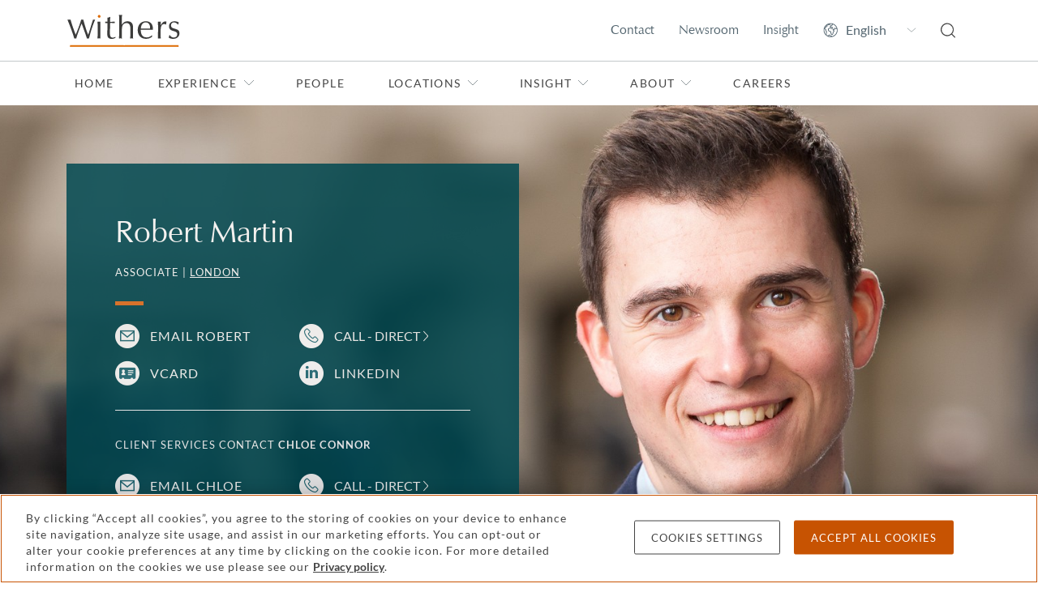

--- FILE ---
content_type: text/html; charset=utf-8
request_url: https://www.withersworldwide.com/en-gb/people/robert-martin/credentials-tab
body_size: 16335
content:



<!DOCTYPE html>
<html lang="en">

<head>
    <link rel="preconnect" href="https://region1.google-analytics.com">
    <link rel="preconnect" href="https://pagead2.googlesyndication.com">
    <link rel="preconnect" href="https://ajax.googleapis.com">
    <link rel="preconnect" href="https://www.googletagmanager.com">
    <meta name="referrer" content="no-referrer-when-downgrade">
    <meta http-equiv="X-UA-Compatible" content="IE=9; IE=8; IE=7; IE=EDGE"/>
    <meta charset="utf-8">
    <meta name="viewport" content="width=device-width, viewport-fit=cover">
    <meta http-equiv="x-ua-compatible" content="ie=edge">
    <meta name="facebook-domain-verification" content="ua37ep83vfre4q8jzb3j8dukqbro71"/>

    <title>Robert Martin | Credentials | Private client and tax lawyer | London&#xD;&#xA; | Withers</title>
    

    <link rel="apple-touch-icon" type="image/png" sizes="180x180" href="/content/favicons/apple-touch-icon.png">
    <link rel="icon" type="image/png" sizes="32x32" href="/content/favicons/favicon-32x32.png">
    <link rel="icon" type="image/png" sizes="16x16" href="/content/favicons/favicon-16x16.png">
    <link rel="manifest" href="/content/favicons/manifest.json">
    <link rel="mask-icon" href="/content/favicons/safari-pinned-tab.svg" color="#e36f1e">
    <link rel="shortcut icon" type="image/x-icon" href="/content/favicons/favicon.ico">
    <meta name="msapplication-TileColor" content="#ffffff">
    <meta name="msapplication-TileImage" content="/content/favicons/mstile-144x144.png">
    <meta name="msapplication-config" content="/content/favicons/browserconfig.xml">
    <meta name="theme-color" content="#e36f1e">
    <link rel="stylesheet" type="text/css" href="/content/sass/main.css">
    <link rel="canonical" href="https://www.withersworldwide.com/en-gb/people/robert-martin/credentials-tab"/>


    <meta property="og:url" content="https://www.withersworldwide.com/en-gb/people/robert-martin/credentials-tab"/>
    <meta property="og:type" content="website"/>
    <meta property="og:title" content="Robert Martin | Credentials | Private client and tax lawyer | London&#xD;&#xA; | Withers"/>
    <meta name="twitter:card" content="summary"/>
    <meta name="twitter:domain" content="www.withersworldwide.com"/>
    <meta name="twitter:url" content="https://www.withersworldwide.com/en-gb/people/robert-martin/credentials-tab"/>
    <meta name="twitter:title" content="Robert Martin | Credentials | Private client and tax lawyer | London&#xD;&#xA; | Withers"/>
    <script>
        window.dataLayer = window.dataLayer || [];
    </script>
    <!-- Google Tag Manager -->
    <script>(function (w, d, s, l, i) {
            w[l] = w[l] || [];
            w[l].push({
                'gtm.start':
                    new Date().getTime(), event: 'gtm.js'
            });
            var f = d.getElementsByTagName(s)[0],
                j = d.createElement(s), dl = l != 'dataLayer' ? '&l=' + l : '';
            j.async = true;
            j.src =
                'https://www.googletagmanager.com/gtm.js?id=' + i + dl;
            f.parentNode.insertBefore(j, f);
        })(window, document, 'script', 'dataLayer', 'GTM-MQDLX2V');
    </script>
    <!-- End Google Tag Manager -->

    <link href="/_content/Kentico.Content.Web.Rcl/Content/Bundles/Public/systemPageComponents.min.css" rel="stylesheet" />





    <meta name="referrer" content="no-referrer-when-downgrade">
    
</head>

<body class="theme--withers">
<!-- Google Tag Manager (noscript) -->
<noscript>
    <iframe src="https://www.googletagmanager.com/ns.html?id=GTM-MQDLX2V"
            height="0" width="0" style="display:none;visibility:hidden"></iframe>
</noscript>
<!-- End Google Tag Manager (noscript) -->



<header id="main-header">
	<input class="header__viewstate header__viewstate--nav" type="checkbox" id="header__navToggle">
	<div class="header">
		<div class="header__top">
			<div class="container">
				<div class="row">
					<div class="col-12 d-flex justify-content-between align-items-center">
								<a class="header__logoLink" href="/en-gb" title="Home">
									<img width="63" height="18" class="header__logo" src="/getattachment/3c2e1bb1-7826-4528-9e7c-a394366f64a0/Withers-246pix-(1).svg" alt="Withers" />
								</a>

						<ul class="visually-hidden">
							<li><a href="#main-content">Skip to main content</a></li>
						</ul>

						<ul class="header__actions d-flex">
								<li class="header__action d-none d-lg-flex align-items-center">
									<a class="header__actionLink" href="/en-gb/contact-us">Contact</a>
								</li>
								<li class="header__action d-none d-lg-flex align-items-center">
									<a class="header__actionLink" href="/en-gb/insight/newsroom">Newsroom</a>
								</li>
								<li class="header__action d-none d-lg-flex align-items-center">
									<a class="header__actionLink" href="/en-gb/insight">Insight</a>
								</li>

							<li class="header__action d-none d-lg-flex align-items-center">
								<select class="header__language" aria-label="Change site language">
											<option value="/en-gb" data-culture="en-gb" selected>English</option>
											<option value="/fr-fr" data-culture="fr-fr">Fran&#xE7;ais</option>
											<option value="/it-it" data-culture="it-it">Italiano</option>
											<option value="/ru-ru" data-culture="ru-ru">P&#x443;&#x441;&#x441;&#x43A;&#x438;&#x439;</option>
											<option value="/es-es" data-culture="es-es">Espa&#xF1;ol</option>
											<option value="/ja-jp" data-culture="ja-jp">&#x65E5;&#x672C;&#x8A9E;</option>
											<option value="/zh-hk" data-culture="zh-hk">&#x7E41;&#x9AD4;&#x4E2D;&#x6587;</option>
											<option value="/zh-cn" data-culture="zh-cn">&#x7B80;&#x4F53;&#x4E2D;&#x6587;</option>
								</select>
							</li>
							<li class="header__action d-flex align-items-center">
								<a class="header__actionLink" href="/en-gb/search" title="Search">
									<svg class="d-block w-100" width="18" height="19" fill="none" xmlns="http://www.w3.org/2000/svg"><path d="m17.838 17.445-3.657-3.631a8.077 8.077 0 0 0-.433-10.955A7.926 7.926 0 0 0 8.078.5 8.046 8.046 0 0 0 1.45 3.95a8.076 8.076 0 0 0 4.59 12.431 8.045 8.045 0 0 0 7.273-1.698l3.656 3.662c.11.1.254.156.403.155a.62.62 0 0 0 .434-.186.621.621 0 0 0 .03-.87ZM3.244 13.379A6.686 6.686 0 0 1 1.26 8.57a6.945 6.945 0 0 1 1.984-4.841A6.745 6.745 0 0 1 8.077 1.74 6.828 6.828 0 0 1 11.863 2.9a6.844 6.844 0 0 1 2.904 7.01 6.85 6.85 0 0 1-1.856 3.501 6.923 6.923 0 0 1-4.834 1.986 6.81 6.81 0 0 1-4.833-2.017Z" fill="#444" /></svg>
								</a>
							</li>
							<li class="header__action d-flex d-lg-none align-items-center">
								<label class="header__actionLink" for="header__navToggle" title="Menu">
									<span class="header__burger"></span>
									<span class="visually-hidden">Menu</span>
								</label>
							</li>
						</ul>
					</div>
				</div>
			</div>
		</div>

		<div class="header__navigation">
			<div class="container">
				<div class="row">
					<div class="header__navInner col-12 d-flex flex-column justify-content-between">
						<nav class="header__navWrapper flex-grow-1" role="navigation" aria-label="Primary">
							<ul class="header__navList header__navList--top d-lg-flex">
									<li class="d-none">
										<input class="header__viewstate header__viewstate--forNav" type="radio" name="header__navLevelOne" id="header__navItemClosed">
									</li>

										<li class="header__navItem">
											<a class="header__navLink" href="/en-gb">Home</a>
										</li>

										<li class="header__navItem">
											<label for="header__navItem0" class="header__navLink d-flex justify-content-between align-items-center">
												Experience
												<svg width="8" height="14" fill="none" xmlns="http://www.w3.org/2000/svg"><path d="m1 1 6 6-6 6" stroke="#929B9E" /></svg>
											</label>
											<input class="header__viewstate header__viewstate--inNav" type="radio" name="header__navLevelOne" id="header__navItem0">

											<ul class="header__navList d-lg-flex flex-column">
												<li class="d-none">
													<input class="header__viewstate header__viewstate--forNav" type="radio" name="header__navLevel0" id="header__navItem0Closed">
												</li>
												<li class="header__navItem">
													<label for="header__navItemClosed" class="header__navBack d-lg-none">
														<svg width="8" height="14" fill="none" xmlns="http://www.w3.org/2000/svg"><path d="M7 1 1 7l6 6" stroke="#fff" /></svg>
														Back
													</label>
													<h2 class="header__navTitle">Experience</h2>
													<p class="header__navIntro">Find out about our practices, the types of clients we help and the sectors in which we operate</p>
												</li>

												<li class="header__navItem">
														<a class="header__navLink" href="/en-gb/experience">Experience overview</a>
												</li>

														<li class="header__navItem">
															<label for="header__navItem0-0" class="header__navLink d-flex justify-content-between align-items-center">
																Our practices 
																<svg width="8" height="14" fill="none" xmlns="http://www.w3.org/2000/svg"><path d="m1 1 6 6-6 6" stroke="#929B9E" /></svg>
															</label>
															<input class="header__viewstate header__viewstate--inNav" type="radio" name="header__navLevel0" id="header__navItem0-0">

															<ul class="header__navList header__navList--thirds">
																	<li class="d-none">
																		<input class="header__viewstate header__viewstate--forNav" type="radio" name="header__navLevel0-0" id="header__navItem0-0Closed">
																	</li>

																<li class="header__navItem d-lg-none">
																	<label for="header__navItemClosed" class="header__navBack">
																		<svg width="8" height="14" fill="none" xmlns="http://www.w3.org/2000/svg"><path d="M7 1 1 7l6 6" stroke="#fff" /></svg>
																		Back
																	</label>
																	<h2 class="header__navTitle d-lg-none">Our practices </h2>
																</li>

																<li class="header__navItem">
																		<a class="header__navLink header__navLink--bold" href="/en-gb/experience/our-practices">Our practices overview</a>
																</li>

																		<li class="header__navItem">
																			<label for="header__navItem0-0-0" class="header__navLink d-flex justify-content-between align-items-center">
																				Banking and finance
																				<svg width="8" height="14" fill="none" xmlns="http://www.w3.org/2000/svg"><path d="m1 1 6 6-6 6" stroke="#929B9E" /></svg>
																			</label>
																			<input class="header__viewstate header__viewstate--inNav" type="radio" name="header__navLevel0-0" id="header__navItem0-0-0">

																			<ul class="header__navList">
																				<li class="header__navItem d-lg-none">
																					<label for="header__navItemClosed" class="header__navBack">
																						<svg width="8" height="14" fill="none" xmlns="http://www.w3.org/2000/svg"><path d="M7 1 1 7l6 6" stroke="#fff" /></svg>
																						Back
																					</label>
																					<h2 class="header__navTitle d-lg-none">Banking and finance</h2>
																				</li>
																				<li class="header__navItem">
																						<a class="header__navLink header__navLink--bold" href="/en-gb/experience/our-practices/banking-and-finance">Banking and finance</a>
																				</li>

																					<li class="header__navItem">
																						<a class="header__navLink" href="/en-gb/experience/our-practices/banking-and-finance/acquisition-and-leveraged-finance">Acquisition and leveraged finance</a>
																					</li>
																					<li class="header__navItem">
																						<a class="header__navLink" href="/en-gb/experience/our-practices/banking-and-finance/asset-backed-and-luxury-asset-finance">Asset-backed and luxury asset finance </a>
																					</li>
																					<li class="header__navItem">
																						<a class="header__navLink" href="/en-gb/experience/our-practices/banking-and-finance/commercial-real-estate-finance">Commercial real estate finance</a>
																					</li>
																					<li class="header__navItem">
																						<a class="header__navLink" href="/en-gb/experience/our-practices/banking-and-finance/project-finance">Project finance</a>
																					</li>
																					<li class="header__navItem">
																						<a class="header__navLink" href="/en-gb/experience/our-practices/banking-and-finance/trade-finance"> Receivables and supply chain finance</a>
																					</li>
																					<li class="header__navItem">
																						<a class="header__navLink" href="/en-gb/experience/our-practices/banking-and-finance/residential-and-alternative-living-finance">Residential and alternative living finance </a>
																					</li>
																					<li class="header__navItem">
																						<a class="header__navLink" href="/en-gb/experience/our-practices/banking-and-finance/sports-and-entertainment-finance">Sports and entertainment finance </a>
																					</li>
																			</ul>
																			<label for="header__navItem0-0Closed" class="header__closeNavLevel d-none">
																				<span class="visually-hidden">Toggle Banking and finance menu</span>
																			</label>
																		</li>
																		<li class="header__navItem">
																			<label for="header__navItem0-0-1" class="header__navLink d-flex justify-content-between align-items-center">
																				Commercial litigation
																				<svg width="8" height="14" fill="none" xmlns="http://www.w3.org/2000/svg"><path d="m1 1 6 6-6 6" stroke="#929B9E" /></svg>
																			</label>
																			<input class="header__viewstate header__viewstate--inNav" type="radio" name="header__navLevel0-0" id="header__navItem0-0-1">

																			<ul class="header__navList">
																				<li class="header__navItem d-lg-none">
																					<label for="header__navItemClosed" class="header__navBack">
																						<svg width="8" height="14" fill="none" xmlns="http://www.w3.org/2000/svg"><path d="M7 1 1 7l6 6" stroke="#fff" /></svg>
																						Back
																					</label>
																					<h2 class="header__navTitle d-lg-none">Commercial litigation</h2>
																				</li>
																				<li class="header__navItem">
																						<a class="header__navLink header__navLink--bold" href="/en-gb/experience/our-practices/commercial-litigation">Commercial litigation</a>
																				</li>

																					<li class="header__navItem">
																						<a class="header__navLink" href="/en-gb/experience/our-practices/commercial-litigation/appellate_court">Appellate</a>
																					</li>
																					<li class="header__navItem">
																						<a class="header__navLink" href="/en-gb/experience/our-practices/commercial-litigation/civil-fraud">Civil fraud</a>
																					</li>
																					<li class="header__navItem">
																						<a class="header__navLink" href="/en-gb/experience/our-practices/commercial-litigation/climate-environment-and-energy-disputes">Climate, environment and energy disputes</a>
																					</li>
																					<li class="header__navItem">
																						<a class="header__navLink" href="/en-gb/experience/our-practices/commercial-litigation/financial-services-disputes">Financial services disputes</a>
																					</li>
																					<li class="header__navItem">
																						<a class="header__navLink" href="/en-gb/experience/our-practices/commercial-litigation/international-asset-tracing-and-enforcement">International asset tracing and enforcement</a>
																					</li>
																					<li class="header__navItem">
																						<a class="header__navLink" href="/en-gb/experience/our-practices/commercial-litigation/mediation">Mediation</a>
																					</li>
																					<li class="header__navItem">
																						<a class="header__navLink" href="/en-gb/experience/our-practices/commercial-litigation/professional-discipline-and-regulatory">Professional discipline and regulatory</a>
																					</li>
																					<li class="header__navItem">
																						<a class="header__navLink" href="/en-gb/experience/our-practices/commercial-litigation/professional-liability">Professional liability</a>
																					</li>
																					<li class="header__navItem">
																						<a class="header__navLink" href="/en-gb/experience/our-practices/commercial-litigation/restructuring-and-insolvency">Restructuring and insolvency</a>
																					</li>
																					<li class="header__navItem">
																						<a class="header__navLink" href="/en-gb/experience/our-practices/white-collar-defense-and-investigations/serious-crime">Serious crime</a>
																					</li>
																			</ul>
																			<label for="header__navItem0-0Closed" class="header__closeNavLevel d-none">
																				<span class="visually-hidden">Toggle Commercial litigation menu</span>
																			</label>
																		</li>
																		<li class="header__navItem">
																			<label for="header__navItem0-0-2" class="header__navLink d-flex justify-content-between align-items-center">
																				Corporate
																				<svg width="8" height="14" fill="none" xmlns="http://www.w3.org/2000/svg"><path d="m1 1 6 6-6 6" stroke="#929B9E" /></svg>
																			</label>
																			<input class="header__viewstate header__viewstate--inNav" type="radio" name="header__navLevel0-0" id="header__navItem0-0-2">

																			<ul class="header__navList">
																				<li class="header__navItem d-lg-none">
																					<label for="header__navItemClosed" class="header__navBack">
																						<svg width="8" height="14" fill="none" xmlns="http://www.w3.org/2000/svg"><path d="M7 1 1 7l6 6" stroke="#fff" /></svg>
																						Back
																					</label>
																					<h2 class="header__navTitle d-lg-none">Corporate</h2>
																				</li>
																				<li class="header__navItem">
																						<a class="header__navLink header__navLink--bold" href="/en-gb/experience/our-practices/corporate">Corporate</a>
																				</li>

																					<li class="header__navItem">
																						<a class="header__navLink" href="/en-gb/experience/our-practices/corporate/capital-markets">Capital markets</a>
																					</li>
																					<li class="header__navItem">
																						<a class="header__navLink" href="/en-gb/experience/our-practices/corporate/commercial-agreements">Commercial agreements</a>
																					</li>
																					<li class="header__navItem">
																						<a class="header__navLink" href="/en-gb/experience/our-practices/corporate/corporate-finance">Corporate finance</a>
																					</li>
																					<li class="header__navItem">
																						<a class="header__navLink" href="/en-gb/experience/our-practices/corporate/corporate-governance">Corporate governance</a>
																					</li>
																					<li class="header__navItem">
																						<a class="header__navLink" href="/en-gb/experience/our-practices/corporate/corporate-structuring-and-planning">Corporate structuring and planning</a>
																					</li>
																					<li class="header__navItem">
																						<a class="header__navLink" href="/en-gb/experience/our-practices/corporate/financial-services-regulatory">Financial services regulatory</a>
																					</li>
																					<li class="header__navItem">
																						<a class="header__navLink" href="/en-gb/experience/our-practices/corporate/joint-ventures-and-strategic-alliances">Joint ventures and strategic alliances</a>
																					</li>
																					<li class="header__navItem">
																						<a class="header__navLink" href="/en-gb/experience/our-practices/corporate/mergers-and-acquisitions">Mergers and acquisitions</a>
																					</li>
																					<li class="header__navItem">
																						<a class="header__navLink" href="/en-gb/experience/our-practices/corporate/private-equity">Private equity</a>
																					</li>
																			</ul>
																			<label for="header__navItem0-0Closed" class="header__closeNavLevel d-none">
																				<span class="visually-hidden">Toggle Corporate menu</span>
																			</label>
																		</li>
																		<li class="header__navItem">
																			<label for="header__navItem0-0-3" class="header__navLink d-flex justify-content-between align-items-center">
																				Divorce and family
																				<svg width="8" height="14" fill="none" xmlns="http://www.w3.org/2000/svg"><path d="m1 1 6 6-6 6" stroke="#929B9E" /></svg>
																			</label>
																			<input class="header__viewstate header__viewstate--inNav" type="radio" name="header__navLevel0-0" id="header__navItem0-0-3">

																			<ul class="header__navList">
																				<li class="header__navItem d-lg-none">
																					<label for="header__navItemClosed" class="header__navBack">
																						<svg width="8" height="14" fill="none" xmlns="http://www.w3.org/2000/svg"><path d="M7 1 1 7l6 6" stroke="#fff" /></svg>
																						Back
																					</label>
																					<h2 class="header__navTitle d-lg-none">Divorce and family</h2>
																				</li>
																				<li class="header__navItem">
																						<a class="header__navLink header__navLink--bold" href="/en-gb/experience/our-practices/divorce-and-family-lawyers">Divorce and family</a>
																				</li>

																					<li class="header__navItem">
																						<a class="header__navLink" href="/en-gb/experience/our-practices/divorce-and-family-lawyers/family-non-court-dispute-resolution-lawyers">Family non-court dispute resolution</a>
																					</li>
																					<li class="header__navItem">
																						<a class="header__navLink" href="/en-gb/experience/our-practices/divorce-and-family-lawyers/children-involved-in-your-dispute">Children involved in your dispute</a>
																					</li>
																					<li class="header__navItem">
																						<a class="header__navLink" href="/en-gb/experience/our-practices/divorce-and-family-lawyers/cohabitation-and-living-together">Cohabitation and living together</a>
																					</li>
																					<li class="header__navItem">
																						<a class="header__navLink" href="/en-gb/experience/our-practices/divorce-and-family-lawyers/divorce-separation-and-finances">Divorce, separation and finances</a>
																					</li>
																					<li class="header__navItem">
																						<a class="header__navLink" href="/en-gb/experience/our-practices/divorce-and-family-lawyers/prenup-lawyers">Prenuptial and postnuptial agreements</a>
																					</li>
																					<li class="header__navItem">
																						<a class="header__navLink" href="/en-gb/experience/our-practices/divorce-and-family-lawyers/surrogacy-and-assisted-reproduction">Surrogacy and assisted reproduction</a>
																					</li>
																					<li class="header__navItem">
																						<a class="header__navLink" href="/en-gb/insight/divorce-help-and-faqs">Family Law FAQs</a>
																					</li>
																			</ul>
																			<label for="header__navItem0-0Closed" class="header__closeNavLevel d-none">
																				<span class="visually-hidden">Toggle Divorce and family menu</span>
																			</label>
																		</li>
																		<li class="header__navItem">
																			<label for="header__navItem0-0-4" class="header__navLink d-flex justify-content-between align-items-center">
																				Employment
																				<svg width="8" height="14" fill="none" xmlns="http://www.w3.org/2000/svg"><path d="m1 1 6 6-6 6" stroke="#929B9E" /></svg>
																			</label>
																			<input class="header__viewstate header__viewstate--inNav" type="radio" name="header__navLevel0-0" id="header__navItem0-0-4">

																			<ul class="header__navList">
																				<li class="header__navItem d-lg-none">
																					<label for="header__navItemClosed" class="header__navBack">
																						<svg width="8" height="14" fill="none" xmlns="http://www.w3.org/2000/svg"><path d="M7 1 1 7l6 6" stroke="#fff" /></svg>
																						Back
																					</label>
																					<h2 class="header__navTitle d-lg-none">Employment</h2>
																				</li>
																				<li class="header__navItem">
																						<a class="header__navLink header__navLink--bold" href="/en-gb/experience/our-practices/employment">Employment</a>
																				</li>

																					<li class="header__navItem">
																						<a class="header__navLink" href="/en-gb/experience/our-practices/employment/disputes-discrimination-and-severance">Disputes, discrimination and severance</a>
																					</li>
																					<li class="header__navItem">
																						<a class="header__navLink" href="/en-gb/experience/our-practices/employment/employment-contracts">Employment contracts</a>
																					</li>
																					<li class="header__navItem">
																						<a class="header__navLink" href="/en-gb/experience/our-practices/employment/hr-support">HR support</a>
																					</li>
																					<li class="header__navItem">
																						<a class="header__navLink" href="/en-gb/experience/our-practices/employment/mergers-and-restructures">Mergers and restructures</a>
																					</li>
																					<li class="header__navItem">
																						<a class="header__navLink" href="/en-gb/experience/our-practices/employment/negotiation">Negotiation</a>
																					</li>
																					<li class="header__navItem">
																						<a class="header__navLink" href="/en-gb/experience/our-practices/employment/partnerships">Partnerships</a>
																					</li>
																					<li class="header__navItem">
																						<a class="header__navLink" href="/en-gb/experience/our-practices/employment/shareholder-disputes">Shareholder disputes</a>
																					</li>
																			</ul>
																			<label for="header__navItem0-0Closed" class="header__closeNavLevel d-none">
																				<span class="visually-hidden">Toggle Employment menu</span>
																			</label>
																		</li>
																		<li class="header__navItem">
																			<label for="header__navItem0-0-5" class="header__navLink d-flex justify-content-between align-items-center">
																				Immigration
																				<svg width="8" height="14" fill="none" xmlns="http://www.w3.org/2000/svg"><path d="m1 1 6 6-6 6" stroke="#929B9E" /></svg>
																			</label>
																			<input class="header__viewstate header__viewstate--inNav" type="radio" name="header__navLevel0-0" id="header__navItem0-0-5">

																			<ul class="header__navList">
																				<li class="header__navItem d-lg-none">
																					<label for="header__navItemClosed" class="header__navBack">
																						<svg width="8" height="14" fill="none" xmlns="http://www.w3.org/2000/svg"><path d="M7 1 1 7l6 6" stroke="#fff" /></svg>
																						Back
																					</label>
																					<h2 class="header__navTitle d-lg-none">Immigration</h2>
																				</li>
																				<li class="header__navItem">
																						<a class="header__navLink header__navLink--bold" href="/en-gb/experience/our-practices/immigration">Immigration</a>
																				</li>

																					<li class="header__navItem">
																						<a class="header__navLink" href="/en-gb/experience/our-practices/immigration/expatriation">Expatriation</a>
																					</li>
																					<li class="header__navItem">
																						<a class="header__navLink" href="/en-gb/experience/our-practices/immigration/global-mobility">Global mobility</a>
																					</li>
																					<li class="header__navItem">
																						<a class="header__navLink" href="/en-gb/experience/our-practices/immigration/passports">Passports</a>
																					</li>
																					<li class="header__navItem">
																						<a class="header__navLink" href="/en-gb/experience/our-practices/immigration/residency-and-green-cards">Residency and green cards</a>
																					</li>
																					<li class="header__navItem">
																						<a class="header__navLink" href="/en-gb/experience/our-practices/immigration/visas">Visas</a>
																					</li>
																			</ul>
																			<label for="header__navItem0-0Closed" class="header__closeNavLevel d-none">
																				<span class="visually-hidden">Toggle Immigration menu</span>
																			</label>
																		</li>
																		<li class="header__navItem">
																			<label for="header__navItem0-0-6" class="header__navLink d-flex justify-content-between align-items-center">
																				International arbitration
																				<svg width="8" height="14" fill="none" xmlns="http://www.w3.org/2000/svg"><path d="m1 1 6 6-6 6" stroke="#929B9E" /></svg>
																			</label>
																			<input class="header__viewstate header__viewstate--inNav" type="radio" name="header__navLevel0-0" id="header__navItem0-0-6">

																			<ul class="header__navList">
																				<li class="header__navItem d-lg-none">
																					<label for="header__navItemClosed" class="header__navBack">
																						<svg width="8" height="14" fill="none" xmlns="http://www.w3.org/2000/svg"><path d="M7 1 1 7l6 6" stroke="#fff" /></svg>
																						Back
																					</label>
																					<h2 class="header__navTitle d-lg-none">International arbitration</h2>
																				</li>
																				<li class="header__navItem">
																						<a class="header__navLink header__navLink--bold" href="/en-gb/experience/our-practices/international-arbitration">International arbitration</a>
																				</li>

																					<li class="header__navItem">
																						<a class="header__navLink" href="/en-gb/experience/our-practices/public-international-law/business-and-human-rights">Business and human rights</a>
																					</li>
																					<li class="header__navItem">
																						<a class="header__navLink" href="/en-gb/experience/our-practices/international-arbitration/investment-treaty-arbitration">Investment treaty arbitration</a>
																					</li>
																					<li class="header__navItem">
																						<a class="header__navLink" href="/en-gb/experience/our-practices/public-international-law">Public international law</a>
																					</li>
																					<li class="header__navItem">
																						<a class="header__navLink" href="/en-gb/experience/our-practices/public-international-law/sanctions">Sanctions</a>
																					</li>
																			</ul>
																			<label for="header__navItem0-0Closed" class="header__closeNavLevel d-none">
																				<span class="visually-hidden">Toggle International arbitration menu</span>
																			</label>
																		</li>
																		<li class="header__navItem">
																			<label for="header__navItem0-0-7" class="header__navLink d-flex justify-content-between align-items-center">
																				Investment funds
																				<svg width="8" height="14" fill="none" xmlns="http://www.w3.org/2000/svg"><path d="m1 1 6 6-6 6" stroke="#929B9E" /></svg>
																			</label>
																			<input class="header__viewstate header__viewstate--inNav" type="radio" name="header__navLevel0-0" id="header__navItem0-0-7">

																			<ul class="header__navList">
																				<li class="header__navItem d-lg-none">
																					<label for="header__navItemClosed" class="header__navBack">
																						<svg width="8" height="14" fill="none" xmlns="http://www.w3.org/2000/svg"><path d="M7 1 1 7l6 6" stroke="#fff" /></svg>
																						Back
																					</label>
																					<h2 class="header__navTitle d-lg-none">Investment funds</h2>
																				</li>
																				<li class="header__navItem">
																						<a class="header__navLink header__navLink--bold" href="/en-gb/experience/our-practices/investment-funds">Investment funds</a>
																				</li>

																					<li class="header__navItem">
																						<a class="header__navLink" href="/en-gb/experience/our-practices/corporate/financial-services-regulatory">Financial services regulatory</a>
																					</li>
																					<li class="header__navItem">
																						<a class="header__navLink" href="/en-gb/experience/our-practices/private-client/investment-structuring">Investment structuring</a>
																					</li>
																					<li class="header__navItem">
																						<a class="header__navLink" href="/en-gb/experience/our-practices/corporate/private-equity">Private equity</a>
																					</li>
																			</ul>
																			<label for="header__navItem0-0Closed" class="header__closeNavLevel d-none">
																				<span class="visually-hidden">Toggle Investment funds menu</span>
																			</label>
																		</li>
																		<li class="header__navItem">
																			<label for="header__navItem0-0-8" class="header__navLink d-flex justify-content-between align-items-center">
																				Intellectual property (IP)
																				<svg width="8" height="14" fill="none" xmlns="http://www.w3.org/2000/svg"><path d="m1 1 6 6-6 6" stroke="#929B9E" /></svg>
																			</label>
																			<input class="header__viewstate header__viewstate--inNav" type="radio" name="header__navLevel0-0" id="header__navItem0-0-8">

																			<ul class="header__navList">
																				<li class="header__navItem d-lg-none">
																					<label for="header__navItemClosed" class="header__navBack">
																						<svg width="8" height="14" fill="none" xmlns="http://www.w3.org/2000/svg"><path d="M7 1 1 7l6 6" stroke="#fff" /></svg>
																						Back
																					</label>
																					<h2 class="header__navTitle d-lg-none">Intellectual property (IP)</h2>
																				</li>
																				<li class="header__navItem">
																						<a class="header__navLink header__navLink--bold" href="/en-gb/experience/our-practices/ip-and-data-protection">Intellectual property</a>
																				</li>

																					<li class="header__navItem">
																						<a class="header__navLink" href="/en-gb/experience/our-practices/ip-and-data-protection/brand-protection">Brand protection</a>
																					</li>
																					<li class="header__navItem">
																						<a class="header__navLink" href="/en-gb/experience/our-practices/ip-and-data-protection/copyright-and-design">Copyright and design</a>
																					</li>
																					<li class="header__navItem">
																						<a class="header__navLink" href="/en-gb/experience/our-practices/ip-and-data-protection/data-protection-and-cyber-law">Data protection and cyber law</a>
																					</li>
																					<li class="header__navItem">
																						<a class="header__navLink" href="/en-gb/experience/our-practices/ip-and-data-protection/ip-disputes">IP disputes</a>
																					</li>
																					<li class="header__navItem">
																						<a class="header__navLink" href="/en-gb/experience/our-practices/ip-and-data-protection/ip-transactions">IP transactions</a>
																					</li>
																					<li class="header__navItem">
																						<a class="header__navLink" href="/en-gb/experience/sectors-and-focus-areas/life-sciences-and-healthcare">Life sciences and healthcare</a>
																					</li>
																					<li class="header__navItem">
																						<a class="header__navLink" href="/en-gb/experience/our-practices/ip-and-data-protection/technology-and-digital-commerce">Technology and digital commerce</a>
																					</li>
																					<li class="header__navItem">
																						<a class="header__navLink" href="/en-gb/experience/our-practices/ip-and-data-protection/trademarks">Trademarks</a>
																					</li>
																			</ul>
																			<label for="header__navItem0-0Closed" class="header__closeNavLevel d-none">
																				<span class="visually-hidden">Toggle Intellectual property (IP) menu</span>
																			</label>
																		</li>
																		<li class="header__navItem">
																			<label for="header__navItem0-0-9" class="header__navLink d-flex justify-content-between align-items-center">
																				Private client
																				<svg width="8" height="14" fill="none" xmlns="http://www.w3.org/2000/svg"><path d="m1 1 6 6-6 6" stroke="#929B9E" /></svg>
																			</label>
																			<input class="header__viewstate header__viewstate--inNav" type="radio" name="header__navLevel0-0" id="header__navItem0-0-9">

																			<ul class="header__navList">
																				<li class="header__navItem d-lg-none">
																					<label for="header__navItemClosed" class="header__navBack">
																						<svg width="8" height="14" fill="none" xmlns="http://www.w3.org/2000/svg"><path d="M7 1 1 7l6 6" stroke="#fff" /></svg>
																						Back
																					</label>
																					<h2 class="header__navTitle d-lg-none">Private client</h2>
																				</li>
																				<li class="header__navItem">
																						<a class="header__navLink header__navLink--bold" href="/en-gb/experience/our-practices/private-client">Private client</a>
																				</li>

																					<li class="header__navItem">
																						<a class="header__navLink" href="/en-gb/experience/our-practices/private-client/estate-planning-wills-and-succession">Estate planning, wills and succession</a>
																					</li>
																					<li class="header__navItem">
																						<a class="header__navLink" href="/en-gb/experience/our-practices/private-client/investment-structuring">Investment structuring</a>
																					</li>
																					<li class="header__navItem">
																						<a class="header__navLink" href="/en-gb/experience/our-practices/private-client/mental-capacity-and-vulnerable-persons-lawyers">Mental capacity and vulnerable persons</a>
																					</li>
																					<li class="header__navItem">
																						<a class="header__navLink" href="/en-gb/experience/our-practices/private-client/private-trust-companies">Private trust companies</a>
																					</li>
																					<li class="header__navItem">
																						<a class="header__navLink" href="/en-gb/experience/our-practices/private-client/probate-and-estate-administration">Probate and estate administration</a>
																					</li>
																					<li class="header__navItem">
																						<a class="header__navLink" href="/en-gb/experience/our-practices/private-client/trust-management-and-accounting">Trust management and accounting</a>
																					</li>
																					<li class="header__navItem">
																						<a class="header__navLink" href="/en-gb/experience/our-practices/private-client/trusts-foundations-and-stress-testing">Trusts, foundations and stress testing</a>
																					</li>
																					<li class="header__navItem">
																						<a class="header__navLink" href="/en-gb/experience/our-practices/tax/us-uk-cross-border-tax-and-planning">US UK cross-border tax and planning</a>
																					</li>
																					<li class="header__navItem">
																						<a class="header__navLink" href="/en-gb/experience/our-practices/private-client/wealth-structuring">Wealth structuring</a>
																					</li>
																			</ul>
																			<label for="header__navItem0-0Closed" class="header__closeNavLevel d-none">
																				<span class="visually-hidden">Toggle Private client menu</span>
																			</label>
																		</li>
																		<li class="header__navItem">
																			<label for="header__navItem0-0-10" class="header__navLink d-flex justify-content-between align-items-center">
																				Public international law
																				<svg width="8" height="14" fill="none" xmlns="http://www.w3.org/2000/svg"><path d="m1 1 6 6-6 6" stroke="#929B9E" /></svg>
																			</label>
																			<input class="header__viewstate header__viewstate--inNav" type="radio" name="header__navLevel0-0" id="header__navItem0-0-10">

																			<ul class="header__navList">
																				<li class="header__navItem d-lg-none">
																					<label for="header__navItemClosed" class="header__navBack">
																						<svg width="8" height="14" fill="none" xmlns="http://www.w3.org/2000/svg"><path d="M7 1 1 7l6 6" stroke="#fff" /></svg>
																						Back
																					</label>
																					<h2 class="header__navTitle d-lg-none">Public international law</h2>
																				</li>
																				<li class="header__navItem">
																						<a class="header__navLink header__navLink--bold" href="/en-gb/experience/our-practices/public-international-law">Public international law</a>
																				</li>

																					<li class="header__navItem">
																						<a class="header__navLink" href="/en-gb/experience/our-practices/public-international-law/business-and-human-rights">Business and human rights</a>
																					</li>
																					<li class="header__navItem">
																						<a class="header__navLink" href="/en-gb/experience/our-practices/international-arbitration/investment-treaty-arbitration">Investment treaty arbitration</a>
																					</li>
																					<li class="header__navItem">
																						<a class="header__navLink" href="/en-gb/experience/our-practices/public-international-law/sanctions">Sanctions</a>
																					</li>
																					<li class="header__navItem">
																						<a class="header__navLink" href="/en-gb/experience/our-practices/public-international-law/uk-public-inquiries">UK public inquiries</a>
																					</li>
																			</ul>
																			<label for="header__navItem0-0Closed" class="header__closeNavLevel d-none">
																				<span class="visually-hidden">Toggle Public international law menu</span>
																			</label>
																		</li>
																		<li class="header__navItem">
																			<label for="header__navItem0-0-11" class="header__navLink d-flex justify-content-between align-items-center">
																				Real estate
																				<svg width="8" height="14" fill="none" xmlns="http://www.w3.org/2000/svg"><path d="m1 1 6 6-6 6" stroke="#929B9E" /></svg>
																			</label>
																			<input class="header__viewstate header__viewstate--inNav" type="radio" name="header__navLevel0-0" id="header__navItem0-0-11">

																			<ul class="header__navList">
																				<li class="header__navItem d-lg-none">
																					<label for="header__navItemClosed" class="header__navBack">
																						<svg width="8" height="14" fill="none" xmlns="http://www.w3.org/2000/svg"><path d="M7 1 1 7l6 6" stroke="#fff" /></svg>
																						Back
																					</label>
																					<h2 class="header__navTitle d-lg-none">Real estate</h2>
																				</li>
																				<li class="header__navItem">
																						<a class="header__navLink header__navLink--bold" href="/en-gb/experience/our-practices/real-estate">Real estate</a>
																				</li>

																					<li class="header__navItem">
																						<a class="header__navLink" href="/en-gb/experience/our-practices/real-estate/commercial-real-estate">Commercial real estate</a>
																					</li>
																					<li class="header__navItem">
																						<a class="header__navLink" href="/en-gb/experience/our-practices/real-estate/construction">Construction</a>
																					</li>
																					<li class="header__navItem">
																						<a class="header__navLink" href="/en-gb/experience/our-practices/real-estate/data-centers-and-infrastructure">Data centers and infrastructure</a>
																					</li>
																					<li class="header__navItem">
																						<a class="header__navLink" href="/en-gb/experience/our-practices/real-estate/development-land-in-the-uk">Development land in the UK</a>
																					</li>
																					<li class="header__navItem">
																						<a class="header__navLink" href="/en-gb/experience/our-practices/real-estate/green-finance-in-real-estate">Green finance in real estate</a>
																					</li>
																					<li class="header__navItem">
																						<a class="header__navLink" href="/en-gb/experience/our-practices/real-estate/international-real-estate-wealth">International real estate wealth</a>
																					</li>
																					<li class="header__navItem">
																						<a class="header__navLink" href="/en-gb/experience/our-practices/real-estate/real-estate-disputes">Real estate disputes</a>
																					</li>
																					<li class="header__navItem">
																						<a class="header__navLink" href="/en-gb/experience/our-practices/real-estate/residential-real-estate">Residential real estate</a>
																					</li>
																					<li class="header__navItem">
																						<a class="header__navLink" href="/en-gb/experience/our-practices/real-estate/rural-real-estate">Rural real estate</a>
																					</li>
																			</ul>
																			<label for="header__navItem0-0Closed" class="header__closeNavLevel d-none">
																				<span class="visually-hidden">Toggle Real estate menu</span>
																			</label>
																		</li>
																		<li class="header__navItem">
																			<label for="header__navItem0-0-12" class="header__navLink d-flex justify-content-between align-items-center">
																				Tax
																				<svg width="8" height="14" fill="none" xmlns="http://www.w3.org/2000/svg"><path d="m1 1 6 6-6 6" stroke="#929B9E" /></svg>
																			</label>
																			<input class="header__viewstate header__viewstate--inNav" type="radio" name="header__navLevel0-0" id="header__navItem0-0-12">

																			<ul class="header__navList">
																				<li class="header__navItem d-lg-none">
																					<label for="header__navItemClosed" class="header__navBack">
																						<svg width="8" height="14" fill="none" xmlns="http://www.w3.org/2000/svg"><path d="M7 1 1 7l6 6" stroke="#fff" /></svg>
																						Back
																					</label>
																					<h2 class="header__navTitle d-lg-none">Tax</h2>
																				</li>
																				<li class="header__navItem">
																						<a class="header__navLink header__navLink--bold" href="/en-gb/experience/our-practices/tax">Tax</a>
																				</li>

																					<li class="header__navItem">
																						<a class="header__navLink" href="/en-gb/experience/our-practices/tax/income-and-capital-gains-taxes">Income tax and capital gains</a>
																					</li>
																					<li class="header__navItem">
																						<a class="header__navLink" href="/en-gb/experience/our-practices/tax/inheritance-estate-and-gift-taxes">Inheritance, estate and gift taxes</a>
																					</li>
																					<li class="header__navItem">
																						<a class="header__navLink" href="/en-gb/experience/our-practices/tax/international-corporate-tax">International corporate tax</a>
																					</li>
																					<li class="header__navItem">
																						<a class="header__navLink" href="/en-gb/experience/our-practices/tax/tax-investigations-and-controversy">Tax investigations and controversy</a>
																					</li>
																					<li class="header__navItem">
																						<a class="header__navLink" href="/en-gb/experience/our-practices/tax/tax-planning-when-moving-between-countries">Tax planning when moving between countries</a>
																					</li>
																					<li class="header__navItem">
																						<a class="header__navLink" href="/en-gb/experience/our-practices/tax/us-tax-advice-around-the-world">US tax advice around the world</a>
																					</li>
																					<li class="header__navItem">
																						<a class="header__navLink" href="/en-gb/experience/our-practices/tax/us-uk-cross-border-tax-and-planning">US UK cross-border tax and planning</a>
																					</li>
																					<li class="header__navItem">
																						<a class="header__navLink" href="/en-gb/experience/our-practices/tax/use-of-insurance-in-estate-planning">Use of insurance in estate planning</a>
																					</li>
																			</ul>
																			<label for="header__navItem0-0Closed" class="header__closeNavLevel d-none">
																				<span class="visually-hidden">Toggle Tax menu</span>
																			</label>
																		</li>
																		<li class="header__navItem">
																			<label for="header__navItem0-0-13" class="header__navLink d-flex justify-content-between align-items-center">
																				Trust, estate and inheritance disputes
																				<svg width="8" height="14" fill="none" xmlns="http://www.w3.org/2000/svg"><path d="m1 1 6 6-6 6" stroke="#929B9E" /></svg>
																			</label>
																			<input class="header__viewstate header__viewstate--inNav" type="radio" name="header__navLevel0-0" id="header__navItem0-0-13">

																			<ul class="header__navList">
																				<li class="header__navItem d-lg-none">
																					<label for="header__navItemClosed" class="header__navBack">
																						<svg width="8" height="14" fill="none" xmlns="http://www.w3.org/2000/svg"><path d="M7 1 1 7l6 6" stroke="#fff" /></svg>
																						Back
																					</label>
																					<h2 class="header__navTitle d-lg-none">Trust, estate and inheritance disputes</h2>
																				</li>
																				<li class="header__navItem">
																						<a class="header__navLink header__navLink--bold" href="/en-gb/experience/our-practices/trust-estate-and-inheritance-disputes">Trust, estate and inheritance disputes</a>
																				</li>

																					<li class="header__navItem">
																						<a class="header__navLink" href="/en-gb/experience/our-practices/trust-estate-and-inheritance-disputes/claims-against-executors-and-administrators">Claims against executors and administrators</a>
																					</li>
																					<li class="header__navItem">
																						<a class="header__navLink" href="/en-gb/experience/our-practices/trust-estate-and-inheritance-disputes/conservatorships">Conservatorships</a>
																					</li>
																					<li class="header__navItem">
																						<a class="header__navLink" href="/en-gb/experience/our-practices/trust-estate-and-inheritance-disputes/court-of-protection">Court of protection</a>
																					</li>
																					<li class="header__navItem">
																						<a class="header__navLink" href="/en-gb/experience/our-practices/trust-estate-and-inheritance-disputes/fraud-in-trusts">Fraud in trusts</a>
																					</li>
																					<li class="header__navItem">
																						<a class="header__navLink" href="/en-gb/experience/our-practices/trust-estate-and-inheritance-disputes/mental-capacity-and-vulnerable-persons-lawyers">Mental capacity and vulnerable persons</a>
																					</li>
																					<li class="header__navItem">
																						<a class="header__navLink" href="/en-gb/experience/our-practices/trust-estate-and-inheritance-disputes/mistakes-in-wills">Mistakes in wills</a>
																					</li>
																					<li class="header__navItem">
																						<a class="header__navLink" href="/en-gb/experience/our-practices/trust-estate-and-inheritance-disputes/problems-with-trustees">Problems with trustees</a>
																					</li>
																					<li class="header__navItem">
																						<a class="header__navLink" href="/en-gb/experience/our-practices/trust-estate-and-inheritance-disputes/trust-disputes">Trust disputes</a>
																					</li>
																					<li class="header__navItem">
																						<a class="header__navLink" href="/en-gb/experience/our-practices/trust-estate-and-inheritance-disputes/will-estate-and-legacy-disputes">Will, estate and legacy disputes</a>
																					</li>
																			</ul>
																			<label for="header__navItem0-0Closed" class="header__closeNavLevel d-none">
																				<span class="visually-hidden">Toggle Trust, estate and inheritance disputes menu</span>
																			</label>
																		</li>
																		<li class="header__navItem">
																			<label for="header__navItem0-0-14" class="header__navLink d-flex justify-content-between align-items-center">
																				White collar defense and investigations
																				<svg width="8" height="14" fill="none" xmlns="http://www.w3.org/2000/svg"><path d="m1 1 6 6-6 6" stroke="#929B9E" /></svg>
																			</label>
																			<input class="header__viewstate header__viewstate--inNav" type="radio" name="header__navLevel0-0" id="header__navItem0-0-14">

																			<ul class="header__navList">
																				<li class="header__navItem d-lg-none">
																					<label for="header__navItemClosed" class="header__navBack">
																						<svg width="8" height="14" fill="none" xmlns="http://www.w3.org/2000/svg"><path d="M7 1 1 7l6 6" stroke="#fff" /></svg>
																						Back
																					</label>
																					<h2 class="header__navTitle d-lg-none">White collar defense and investigations</h2>
																				</li>
																				<li class="header__navItem">
																						<a class="header__navLink header__navLink--bold" href="/en-gb/experience/our-practices/white-collar-defense-and-investigations">White collar defense and investigations</a>
																				</li>

																					<li class="header__navItem">
																						<a class="header__navLink" href="/en-gb/experience/our-practices/white-collar-defense-and-investigations/extradition-mutual-legal-assistance-and-interpol">Extradition, mutual legal assistance and Interpol</a>
																					</li>
																					<li class="header__navItem">
																						<a class="header__navLink" href="/en-gb/experience/our-practices/commercial-litigation/financial-services-disputes">Financial services disputes</a>
																					</li>
																					<li class="header__navItem">
																						<a class="header__navLink" href="/en-gb/experience/our-practices/white-collar-defense-and-investigations/fraud-investigations-sfo-doj-cad">Fraud investigations</a>
																					</li>
																					<li class="header__navItem">
																						<a class="header__navLink" href="/en-gb/experience/our-practices/white-collar-defense-and-investigations/health-and-safety">Health and safety</a>
																					</li>
																					<li class="header__navItem">
																						<a class="header__navLink" href="/en-gb/experience/our-practices/white-collar-defense-and-investigations/internal-investigations">Internal investigations</a>
																					</li>
																					<li class="header__navItem">
																						<a class="header__navLink" href="/en-gb/experience/sectors-and-focus-areas/media-and-reputation/managing-a-media-crisis">Media and crisis management</a>
																					</li>
																					<li class="header__navItem">
																						<a class="header__navLink" href="/en-gb/experience/our-practices/white-collar-defense-and-investigations/serious-crime">Serious crime</a>
																					</li>
																					<li class="header__navItem">
																						<a class="header__navLink" href="/en-gb/experience/our-practices/commercial-litigation/professional-discipline-and-regulatory">Professional discipline and regulatory</a>
																					</li>
																					<li class="header__navItem">
																						<a class="header__navLink" href="/en-gb/experience/our-practices/tax/tax-investigations-and-controversy">Tax investigations and controversy</a>
																					</li>
																					<li class="header__navItem">
																						<a class="header__navLink" href="/en-gb/experience/our-practices/public-international-law/uk-public-inquiries">UK public inquiries</a>
																					</li>
																			</ul>
																			<label for="header__navItem0-0Closed" class="header__closeNavLevel d-none">
																				<span class="visually-hidden">Toggle White collar defense and investigations menu</span>
																			</label>
																		</li>
															</ul>
															<label for="header__navItem0Closed" class="header__closeNavLevel d-none">
																<span class="visually-hidden">Toggle Our practices  menu</span>
															</label>
														</li>
														<li class="header__navItem">
															<label for="header__navItem0-1" class="header__navLink d-flex justify-content-between align-items-center">
																Sectors and focus areas
																<svg width="8" height="14" fill="none" xmlns="http://www.w3.org/2000/svg"><path d="m1 1 6 6-6 6" stroke="#929B9E" /></svg>
															</label>
															<input class="header__viewstate header__viewstate--inNav" type="radio" name="header__navLevel0" id="header__navItem0-1">

															<ul class="header__navList header__navList--thirds">
																	<li class="d-none">
																		<input class="header__viewstate header__viewstate--forNav" type="radio" name="header__navLevel0-1" id="header__navItem0-1Closed">
																	</li>

																<li class="header__navItem d-lg-none">
																	<label for="header__navItemClosed" class="header__navBack">
																		<svg width="8" height="14" fill="none" xmlns="http://www.w3.org/2000/svg"><path d="M7 1 1 7l6 6" stroke="#fff" /></svg>
																		Back
																	</label>
																	<h2 class="header__navTitle d-lg-none">Sectors and focus areas</h2>
																</li>

																<li class="header__navItem">
																		<a class="header__navLink header__navLink--bold" href="/en-gb/experience/sectors-and-focus-areas">Sectors and focus areas</a>
																</li>

																		<li class="header__navItem">
																			<label for="header__navItem0-1-0" class="header__navLink d-flex justify-content-between align-items-center">
																				Art
																				<svg width="8" height="14" fill="none" xmlns="http://www.w3.org/2000/svg"><path d="m1 1 6 6-6 6" stroke="#929B9E" /></svg>
																			</label>
																			<input class="header__viewstate header__viewstate--inNav" type="radio" name="header__navLevel0-1" id="header__navItem0-1-0">

																			<ul class="header__navList">
																				<li class="header__navItem d-lg-none">
																					<label for="header__navItemClosed" class="header__navBack">
																						<svg width="8" height="14" fill="none" xmlns="http://www.w3.org/2000/svg"><path d="M7 1 1 7l6 6" stroke="#fff" /></svg>
																						Back
																					</label>
																					<h2 class="header__navTitle d-lg-none">Art</h2>
																				</li>
																				<li class="header__navItem">
																						<a class="header__navLink header__navLink--bold" href="/en-gb/experience/sectors-and-focus-areas/art">Art</a>
																				</li>

																					<li class="header__navItem">
																						<a class="header__navLink" href="/en-gb/experience/sectors-and-focus-areas/art/art-and-advisory">Art and advisory</a>
																					</li>
																					<li class="header__navItem">
																						<a class="header__navLink" href="/en-gb/experience/sectors-and-focus-areas/art/art-as-collateral">Art as collateral</a>
																					</li>
																					<li class="header__navItem">
																						<a class="header__navLink" href="/en-gb/experience/sectors-and-focus-areas/art/art-litigation">Art litigation</a>
																					</li>
																					<li class="header__navItem">
																						<a class="header__navLink" href="/en-gb/experience/sectors-and-focus-areas/art/buying-and-selling-art">Buying and selling art</a>
																					</li>
																					<li class="header__navItem">
																						<a class="header__navLink" href="/en-gb/experience/sectors-and-focus-areas/art/museum-exhibitions">Museum exhibitions</a>
																					</li>
																					<li class="header__navItem">
																						<a class="header__navLink" href="/en-gb/experience/sectors-and-focus-areas/art/representing-cultural-institutions">Representing cultural institutions</a>
																					</li>
																			</ul>
																			<label for="header__navItem0-1Closed" class="header__closeNavLevel d-none">
																				<span class="visually-hidden">Toggle Art menu</span>
																			</label>
																		</li>
																		<li class="header__navItem">
																			<a class="header__navLink" href="/en-gb/experience/sectors-and-focus-areas/aviation-and-marine">Aviation and marine</a>
																		</li>
																		<li class="header__navItem">
																			<a class="header__navLink" href="/en-gb/experience/sectors-and-focus-areas/climate-change-sustainability-and-social-impact">Climate change, sustainability and social impact</a>
																		</li>
																		<li class="header__navItem">
																			<a class="header__navLink" href="/en-gb/experience/sectors-and-focus-areas/crisis-management">Crisis management</a>
																		</li>
																		<li class="header__navItem">
																			<a class="header__navLink" href="/en-gb/experience/sectors-and-focus-areas/crypto-and-digital-assets">Crypto and digital assets</a>
																		</li>
																		<li class="header__navItem">
																			<a class="header__navLink" href="/en-gb/experience/sectors-and-focus-areas/education">Education</a>
																		</li>
																		<li class="header__navItem">
																			<a class="header__navLink" href="/en-gb/experience/sectors-and-focus-areas/energy">Energy</a>
																		</li>
																		<li class="header__navItem">
																			<a class="header__navLink" href="/en-gb/experience/sectors-and-focus-areas/farms-and-estates">Farms and estates</a>
																		</li>
																		<li class="header__navItem">
																			<a class="header__navLink" href="/en-gb/experience/sectors-and-focus-areas/fashion">Fashion</a>
																		</li>
																		<li class="header__navItem">
																			<a class="header__navLink" href="/en-gb/experience/sectors-and-focus-areas/fashion-tech">Fashion tech</a>
																		</li>
																		<li class="header__navItem">
																			<a class="header__navLink" href="/en-gb/experience/sectors-and-focus-areas/financial-services">Financial services</a>
																		</li>
																		<li class="header__navItem">
																			<a class="header__navLink" href="/en-gb/experience/sectors-and-focus-areas/food-and-drink">Food and drink</a>
																		</li>
																		<li class="header__navItem">
																			<a class="header__navLink" href="/en-gb/experience/sectors-and-focus-areas/hotels-and-hospitality">Hotels and hospitality</a>
																		</li>
																		<li class="header__navItem">
																			<a class="header__navLink" href="/en-gb/experience/sectors-and-focus-areas/life-sciences-and-healthcare">Life sciences and healthcare</a>
																		</li>
																		<li class="header__navItem">
																			<a class="header__navLink" href="/en-gb/experience/sectors-and-focus-areas/luxury-brands">Luxury brands</a>
																		</li>
																		<li class="header__navItem">
																			<label for="header__navItem0-1-15" class="header__navLink d-flex justify-content-between align-items-center">
																				Media and reputation
																				<svg width="8" height="14" fill="none" xmlns="http://www.w3.org/2000/svg"><path d="m1 1 6 6-6 6" stroke="#929B9E" /></svg>
																			</label>
																			<input class="header__viewstate header__viewstate--inNav" type="radio" name="header__navLevel0-1" id="header__navItem0-1-15">

																			<ul class="header__navList">
																				<li class="header__navItem d-lg-none">
																					<label for="header__navItemClosed" class="header__navBack">
																						<svg width="8" height="14" fill="none" xmlns="http://www.w3.org/2000/svg"><path d="M7 1 1 7l6 6" stroke="#fff" /></svg>
																						Back
																					</label>
																					<h2 class="header__navTitle d-lg-none">Media and reputation</h2>
																				</li>
																				<li class="header__navItem">
																						<a class="header__navLink header__navLink--bold" href="/en-gb/experience/sectors-and-focus-areas/media-and-reputation">Media and reputation</a>
																				</li>

																					<li class="header__navItem">
																						<a class="header__navLink" href="/en-gb/experience/sectors-and-focus-areas/media-and-reputation/bringing-or-defending-defamation-claims">Bringing or defending defamation claims</a>
																					</li>
																					<li class="header__navItem">
																						<a class="header__navLink" href="/en-gb/experience/sectors-and-focus-areas/media-and-reputation/court-reporting">Court reporting</a>
																					</li>
																					<li class="header__navItem">
																						<a class="header__navLink" href="/en-gb/experience/sectors-and-focus-areas/media-and-reputation/handling-harassment-and-blackmail">Handling harassment and blackmail</a>
																					</li>
																					<li class="header__navItem">
																						<a class="header__navLink" href="/en-gb/experience/sectors-and-focus-areas/media-and-reputation/managing-a-media-crisis">Managing a media crisis</a>
																					</li>
																					<li class="header__navItem">
																						<a class="header__navLink" href="/en-gb/experience/sectors-and-focus-areas/media-and-reputation/online-news-outlets-and-social-media">Online and social media</a>
																					</li>
																					<li class="header__navItem">
																						<a class="header__navLink" href="/en-gb/experience/sectors-and-focus-areas/media-and-reputation/preserving-your-privacy">Preserving your privacy</a>
																					</li>
																			</ul>
																			<label for="header__navItem0-1Closed" class="header__closeNavLevel d-none">
																				<span class="visually-hidden">Toggle Media and reputation menu</span>
																			</label>
																		</li>
																		<li class="header__navItem">
																			<label for="header__navItem0-1-16" class="header__navLink d-flex justify-content-between align-items-center">
																				Philanthropy
																				<svg width="8" height="14" fill="none" xmlns="http://www.w3.org/2000/svg"><path d="m1 1 6 6-6 6" stroke="#929B9E" /></svg>
																			</label>
																			<input class="header__viewstate header__viewstate--inNav" type="radio" name="header__navLevel0-1" id="header__navItem0-1-16">

																			<ul class="header__navList">
																				<li class="header__navItem d-lg-none">
																					<label for="header__navItemClosed" class="header__navBack">
																						<svg width="8" height="14" fill="none" xmlns="http://www.w3.org/2000/svg"><path d="M7 1 1 7l6 6" stroke="#fff" /></svg>
																						Back
																					</label>
																					<h2 class="header__navTitle d-lg-none">Philanthropy</h2>
																				</li>
																				<li class="header__navItem">
																						<a class="header__navLink header__navLink--bold" href="/en-gb/experience/sectors-and-focus-areas/philanthropy">Philanthropy</a>
																				</li>

																					<li class="header__navItem">
																						<a class="header__navLink" href="/en-gb/experience/sectors-and-focus-areas/philanthropy/ways-you-can-give">Ways you can give</a>
																					</li>
																			</ul>
																			<label for="header__navItem0-1Closed" class="header__closeNavLevel d-none">
																				<span class="visually-hidden">Toggle Philanthropy menu</span>
																			</label>
																		</li>
																		<li class="header__navItem">
																			<a class="header__navLink" href="/en-gb/experience/sectors-and-focus-areas/sponsorship">Sponsorship</a>
																		</li>
																		<li class="header__navItem">
																			<a class="header__navLink" href="/en-gb/experience/sectors-and-focus-areas/sport-talent-and-entertainment-lawyers">Sports, talent and entertainment</a>
																		</li>
																		<li class="header__navItem">
																			<label for="header__navItem0-1-19" class="header__navLink d-flex justify-content-between align-items-center">
																				Technology 
																				<svg width="8" height="14" fill="none" xmlns="http://www.w3.org/2000/svg"><path d="m1 1 6 6-6 6" stroke="#929B9E" /></svg>
																			</label>
																			<input class="header__viewstate header__viewstate--inNav" type="radio" name="header__navLevel0-1" id="header__navItem0-1-19">

																			<ul class="header__navList">
																				<li class="header__navItem d-lg-none">
																					<label for="header__navItemClosed" class="header__navBack">
																						<svg width="8" height="14" fill="none" xmlns="http://www.w3.org/2000/svg"><path d="M7 1 1 7l6 6" stroke="#fff" /></svg>
																						Back
																					</label>
																					<h2 class="header__navTitle d-lg-none">Technology </h2>
																				</li>
																				<li class="header__navItem">
																						<a class="header__navLink header__navLink--bold" href="/en-gb/experience/sectors-and-focus-areas/technology">Technology</a>
																				</li>

																					<li class="header__navItem">
																						<a class="header__navLink" href="/en-gb/experience/sectors-and-focus-areas/technology/food-tech-and-agri-tech">Food tech and agri tech</a>
																					</li>
																					<li class="header__navItem">
																						<a class="header__navLink" href="/en-gb/experience/sectors-and-focus-areas/life-sciences-and-healthcare">Life sciences and healthcare</a>
																					</li>
																					<li class="header__navItem">
																						<a class="header__navLink" href="/en-gb/experience/sectors-and-focus-areas/technology/tech-in-asia">Tech in Asia</a>
																					</li>
																			</ul>
																			<label for="header__navItem0-1Closed" class="header__closeNavLevel d-none">
																				<span class="visually-hidden">Toggle Technology  menu</span>
																			</label>
																		</li>
															</ul>
															<label for="header__navItem0Closed" class="header__closeNavLevel d-none">
																<span class="visually-hidden">Toggle Sectors and focus areas menu</span>
															</label>
														</li>
														<li class="header__navItem">
															<label for="header__navItem0-2" class="header__navLink d-flex justify-content-between align-items-center">
																Families and their advisors
																<svg width="8" height="14" fill="none" xmlns="http://www.w3.org/2000/svg"><path d="m1 1 6 6-6 6" stroke="#929B9E" /></svg>
															</label>
															<input class="header__viewstate header__viewstate--inNav" type="radio" name="header__navLevel0" id="header__navItem0-2">

															<ul class="header__navList header__navList--thirds">

																<li class="header__navItem d-lg-none">
																	<label for="header__navItemClosed" class="header__navBack">
																		<svg width="8" height="14" fill="none" xmlns="http://www.w3.org/2000/svg"><path d="M7 1 1 7l6 6" stroke="#fff" /></svg>
																		Back
																	</label>
																	<h2 class="header__navTitle d-lg-none">Families and their advisors</h2>
																</li>

																<li class="header__navItem">
																		<a class="header__navLink header__navLink--bold" href="/en-gb/experience/families-and-their-advisors">Families and their advisors</a>
																</li>

																		<li class="header__navItem">
																			<a class="header__navLink" href="/en-gb/experience/families-and-their-advisors/beneficiaries-and-heirs">Beneficiaries and heirs</a>
																		</li>
																		<li class="header__navItem">
																			<a class="header__navLink" href="/en-gb/experience/families-and-their-advisors/families-and-family-offices">Families and family offices</a>
																		</li>
																		<li class="header__navItem">
																			<a class="header__navLink" href="/en-gb/experience/families-and-their-advisors/trustees-executors-and-fiduciaries">Trustees, executors and fiduciaries</a>
																		</li>
															</ul>
															<label for="header__navItem0Closed" class="header__closeNavLevel d-none">
																<span class="visually-hidden">Toggle Families and their advisors menu</span>
															</label>
														</li>
														<li class="header__navItem">
															<label for="header__navItem0-3" class="header__navLink d-flex justify-content-between align-items-center">
																Institutions and businesses
																<svg width="8" height="14" fill="none" xmlns="http://www.w3.org/2000/svg"><path d="m1 1 6 6-6 6" stroke="#929B9E" /></svg>
															</label>
															<input class="header__viewstate header__viewstate--inNav" type="radio" name="header__navLevel0" id="header__navItem0-3">

															<ul class="header__navList header__navList--thirds">
																	<li class="d-none">
																		<input class="header__viewstate header__viewstate--forNav" type="radio" name="header__navLevel0-3" id="header__navItem0-3Closed">
																	</li>

																<li class="header__navItem d-lg-none">
																	<label for="header__navItemClosed" class="header__navBack">
																		<svg width="8" height="14" fill="none" xmlns="http://www.w3.org/2000/svg"><path d="M7 1 1 7l6 6" stroke="#fff" /></svg>
																		Back
																	</label>
																	<h2 class="header__navTitle d-lg-none">Institutions and businesses</h2>
																</li>

																<li class="header__navItem">
																		<a class="header__navLink header__navLink--bold" href="/en-gb/experience/institutions-and-businesses">Institutions and businesses</a>
																</li>

																		<li class="header__navItem">
																			<label for="header__navItem0-3-0" class="header__navLink d-flex justify-content-between align-items-center">
																				Charities and not for profit
																				<svg width="8" height="14" fill="none" xmlns="http://www.w3.org/2000/svg"><path d="m1 1 6 6-6 6" stroke="#929B9E" /></svg>
																			</label>
																			<input class="header__viewstate header__viewstate--inNav" type="radio" name="header__navLevel0-3" id="header__navItem0-3-0">

																			<ul class="header__navList">
																				<li class="header__navItem d-lg-none">
																					<label for="header__navItemClosed" class="header__navBack">
																						<svg width="8" height="14" fill="none" xmlns="http://www.w3.org/2000/svg"><path d="M7 1 1 7l6 6" stroke="#fff" /></svg>
																						Back
																					</label>
																					<h2 class="header__navTitle d-lg-none">Charities and not for profit</h2>
																				</li>
																				<li class="header__navItem">
																						<a class="header__navLink header__navLink--bold" href="/en-gb/experience/institutions-and-businesses/charities-and-non-profit">Charities and not for profit</a>
																				</li>

																					<li class="header__navItem">
																						<a class="header__navLink" href="/en-gb/experience/institutions-and-businesses/charities-and-non-profit/charity-law-and-governance">Charity law and governance</a>
																					</li>
																					<li class="header__navItem">
																						<a class="header__navLink" href="/en-gb/experience/institutions-and-businesses/charities-and-non-profit/charity-operations-and-commercial-contracts">Charity operations and commercial contracts</a>
																					</li>
																					<li class="header__navItem">
																						<a class="header__navLink" href="/en-gb/experience/sectors-and-focus-areas/education">Education</a>
																					</li>
																					<li class="header__navItem">
																						<a class="header__navLink" href="/en-gb/experience/institutions-and-businesses/charities-and-non-profit/merging-and-partnering-with-other-organizations">Merging and partnering with other organizations</a>
																					</li>
																			</ul>
																			<label for="header__navItem0-3Closed" class="header__closeNavLevel d-none">
																				<span class="visually-hidden">Toggle Charities and not for profit menu</span>
																			</label>
																		</li>
																		<li class="header__navItem">
																			<a class="header__navLink" href="/en-gb/experience/institutions-and-businesses/family-businesses">Family businesses</a>
																		</li>
																		<li class="header__navItem">
																			<a class="header__navLink" href="/en-gb/experience/institutions-and-businesses/government">Government</a>
																		</li>
																		<li class="header__navItem">
																			<a class="header__navLink" href="/en-gb/experience/institutions-and-businesses/private-companies">Private companies</a>
																		</li>
																		<li class="header__navItem">
																			<a class="header__navLink" href="/en-gb/experience/institutions-and-businesses/public-companies">Public companies</a>
																		</li>
															</ul>
															<label for="header__navItem0Closed" class="header__closeNavLevel d-none">
																<span class="visually-hidden">Toggle Institutions and businesses menu</span>
															</label>
														</li>
														<li class="header__navItem">
															<label for="header__navItem0-4" class="header__navLink d-flex justify-content-between align-items-center">
																Successful people
																<svg width="8" height="14" fill="none" xmlns="http://www.w3.org/2000/svg"><path d="m1 1 6 6-6 6" stroke="#929B9E" /></svg>
															</label>
															<input class="header__viewstate header__viewstate--inNav" type="radio" name="header__navLevel0" id="header__navItem0-4">

															<ul class="header__navList header__navList--thirds">

																<li class="header__navItem d-lg-none">
																	<label for="header__navItemClosed" class="header__navBack">
																		<svg width="8" height="14" fill="none" xmlns="http://www.w3.org/2000/svg"><path d="M7 1 1 7l6 6" stroke="#fff" /></svg>
																		Back
																	</label>
																	<h2 class="header__navTitle d-lg-none">Successful people</h2>
																</li>

																<li class="header__navItem">
																		<a class="header__navLink header__navLink--bold" href="/en-gb/experience/successful-people">Successful people</a>
																</li>

																		<li class="header__navItem">
																			<a class="header__navLink" href="/en-gb/experience/successful-people/founders">Founders</a>
																		</li>
																		<li class="header__navItem">
																			<a class="header__navLink" href="/en-gb/experience/successful-people/high-net-worth-individuals">High net worth individuals</a>
																		</li>
																		<li class="header__navItem">
																			<a class="header__navLink" href="/en-gb/experience/successful-people/leaders-and-senior-executives">Leaders and senior executives</a>
																		</li>
																		<li class="header__navItem">
																			<a class="header__navLink" href="/en-gb/experience/successful-people/professional-advisors">Professional advisors</a>
																		</li>
															</ul>
															<label for="header__navItem0Closed" class="header__closeNavLevel d-none">
																<span class="visually-hidden">Toggle Successful people menu</span>
															</label>
														</li>

													<li class="header__navItem header__navItem--tile d-none d-lg-block">
														<div class="d-flex flex-column justify-content-start h-100">
															<img class="header__navImage" src="/getattachment/5b09de15-5822-49c2-9589-545274d5f1f3/wi4338_promo_image-720x550px.jpg" alt="..." />
															<h3 class="header__navTileTitle">The Pioneers</h3>
															<p class="header__navTileText">Exploring inspirational leadership in a changing world</p>
															<div>
																<a class="header__navTileBtn" href="/en-gb/insight/the-pioneers"><span class="sr-only">FIND OUT MORE</span></a>
															</div>
														</div>
													</li>
											</ul>
											<label for="header__navItemClosed" class="header__closeNavLevel d-none">
												<span class="visually-hidden">Toggle Experience menu</span>
											</label>
										</li>
										<li class="header__navItem">
											<a class="header__navLink" href="/en-gb/people">People</a>
										</li>
										<li class="header__navItem">
											<label for="header__navItem2" class="header__navLink d-flex justify-content-between align-items-center">
												Locations
												<svg width="8" height="14" fill="none" xmlns="http://www.w3.org/2000/svg"><path d="m1 1 6 6-6 6" stroke="#929B9E" /></svg>
											</label>
											<input class="header__viewstate header__viewstate--inNav" type="radio" name="header__navLevelOne" id="header__navItem2">

											<ul class="header__navList d-lg-flex flex-column">
												<li class="d-none">
													<input class="header__viewstate header__viewstate--forNav" type="radio" name="header__navLevel2" id="header__navItem2Closed">
												</li>
												<li class="header__navItem">
													<label for="header__navItemClosed" class="header__navBack d-lg-none">
														<svg width="8" height="14" fill="none" xmlns="http://www.w3.org/2000/svg"><path d="M7 1 1 7l6 6" stroke="#fff" /></svg>
														Back
													</label>
													<h2 class="header__navTitle">Locations</h2>
													<p class="header__navIntro"></p>
												</li>

												<li class="header__navItem">
														<a class="header__navLink" href="/en-gb/locations">Locations - an overview</a>
												</li>

														<li class="header__navItem">
															<label for="header__navItem2-0" class="header__navLink d-flex justify-content-between align-items-center">
																North America 
																<svg width="8" height="14" fill="none" xmlns="http://www.w3.org/2000/svg"><path d="m1 1 6 6-6 6" stroke="#929B9E" /></svg>
															</label>
															<input class="header__viewstate header__viewstate--inNav" type="radio" name="header__navLevel2" id="header__navItem2-0">

															<ul class="header__navList header__navList--thirds">

																<li class="header__navItem d-lg-none">
																	<label for="header__navItemClosed" class="header__navBack">
																		<svg width="8" height="14" fill="none" xmlns="http://www.w3.org/2000/svg"><path d="M7 1 1 7l6 6" stroke="#fff" /></svg>
																		Back
																	</label>
																	<h2 class="header__navTitle d-lg-none">North America </h2>
																</li>

																<li class="header__navItem">
																		<a class="header__navLink header__navLink--bold" href="/en-gb/locations/north-america">North America</a>
																</li>

																		<li class="header__navItem">
																			<a class="header__navLink" href="/en-gb/locations/north-america/british-virgin-islands">British Virgin Islands</a>
																		</li>
																		<li class="header__navItem">
																			<a class="header__navLink" href="/en-gb/locations/north-america/greenwich">Greenwich</a>
																		</li>
																		<li class="header__navItem">
																			<a class="header__navLink" href="/en-gb/locations/north-america/los-angeles">Los Angeles</a>
																		</li>
																		<li class="header__navItem">
																			<a class="header__navLink" href="/en-gb/locations/north-america/new-haven">New Haven</a>
																		</li>
																		<li class="header__navItem">
																			<a class="header__navLink" href="/en-gb/locations/north-america/new-york">New York</a>
																		</li>
																		<li class="header__navItem">
																			<a class="header__navLink" href="/en-gb/locations/north-america/san-diego">San Diego</a>
																		</li>
																		<li class="header__navItem">
																			<a class="header__navLink" href="/en-gb/locations/north-america/san-francisco">San Francisco</a>
																		</li>
																		<li class="header__navItem">
																			<a class="header__navLink" href="/en-gb/locations/north-america/texas">Texas</a>
																		</li>
															</ul>
															<label for="header__navItem2Closed" class="header__closeNavLevel d-none">
																<span class="visually-hidden">Toggle North America  menu</span>
															</label>
														</li>
														<li class="header__navItem">
															<a class="header__navLink" href="/en-gb/locations/latin-and-south-america">Latin and South America</a>
														</li>
														<li class="header__navItem">
															<label for="header__navItem2-2" class="header__navLink d-flex justify-content-between align-items-center">
																Europe 
																<svg width="8" height="14" fill="none" xmlns="http://www.w3.org/2000/svg"><path d="m1 1 6 6-6 6" stroke="#929B9E" /></svg>
															</label>
															<input class="header__viewstate header__viewstate--inNav" type="radio" name="header__navLevel2" id="header__navItem2-2">

															<ul class="header__navList header__navList--thirds">

																<li class="header__navItem d-lg-none">
																	<label for="header__navItemClosed" class="header__navBack">
																		<svg width="8" height="14" fill="none" xmlns="http://www.w3.org/2000/svg"><path d="M7 1 1 7l6 6" stroke="#fff" /></svg>
																		Back
																	</label>
																	<h2 class="header__navTitle d-lg-none">Europe </h2>
																</li>

																<li class="header__navItem">
																		<a class="header__navLink header__navLink--bold" href="/en-gb/locations/europe">Europe</a>
																</li>

																		<li class="header__navItem">
																			<a class="header__navLink" href="/en-gb/locations/europe/geneva">Geneva</a>
																		</li>
																		<li class="header__navItem">
																			<a class="header__navLink" href="/en-gb/locations/europe/london">London</a>
																		</li>
																		<li class="header__navItem">
																			<a class="header__navLink" href="/en-gb/locations/europe/milan">Milan</a>
																		</li>
																		<li class="header__navItem">
																			<a class="header__navLink" href="/en-gb/locations/europe/padua">Padua</a>
																		</li>
															</ul>
															<label for="header__navItem2Closed" class="header__closeNavLevel d-none">
																<span class="visually-hidden">Toggle Europe  menu</span>
															</label>
														</li>
														<li class="header__navItem">
															<a class="header__navLink" href="/en-gb/locations/sub-saharan-africa">Sub-Saharan Africa</a>
														</li>
														<li class="header__navItem">
															<a class="header__navLink" href="/en-gb/locations/russia-ukraine-and-the-cis">Russia, Ukraine and the CIS</a>
														</li>
														<li class="header__navItem">
															<a class="header__navLink" href="/en-gb/locations/middle-east">Middle East</a>
														</li>
														<li class="header__navItem">
															<label for="header__navItem2-6" class="header__navLink d-flex justify-content-between align-items-center">
																Indian Subcontinent
																<svg width="8" height="14" fill="none" xmlns="http://www.w3.org/2000/svg"><path d="m1 1 6 6-6 6" stroke="#929B9E" /></svg>
															</label>
															<input class="header__viewstate header__viewstate--inNav" type="radio" name="header__navLevel2" id="header__navItem2-6">

															<ul class="header__navList header__navList--thirds">

																<li class="header__navItem d-lg-none">
																	<label for="header__navItemClosed" class="header__navBack">
																		<svg width="8" height="14" fill="none" xmlns="http://www.w3.org/2000/svg"><path d="M7 1 1 7l6 6" stroke="#fff" /></svg>
																		Back
																	</label>
																	<h2 class="header__navTitle d-lg-none">Indian Subcontinent</h2>
																</li>

																<li class="header__navItem">
																		<span class="header__navLink header__navLink--bold">Indian Subcontinent</span>
																</li>

																		<li class="header__navItem">
																			<a class="header__navLink" href="/en-gb/locations/india">India</a>
																		</li>
															</ul>
															<label for="header__navItem2Closed" class="header__closeNavLevel d-none">
																<span class="visually-hidden">Toggle Indian Subcontinent menu</span>
															</label>
														</li>
														<li class="header__navItem">
															<label for="header__navItem2-7" class="header__navLink d-flex justify-content-between align-items-center">
																Asia-Pacific
																<svg width="8" height="14" fill="none" xmlns="http://www.w3.org/2000/svg"><path d="m1 1 6 6-6 6" stroke="#929B9E" /></svg>
															</label>
															<input class="header__viewstate header__viewstate--inNav" type="radio" name="header__navLevel2" id="header__navItem2-7">

															<ul class="header__navList header__navList--thirds">

																<li class="header__navItem d-lg-none">
																	<label for="header__navItemClosed" class="header__navBack">
																		<svg width="8" height="14" fill="none" xmlns="http://www.w3.org/2000/svg"><path d="M7 1 1 7l6 6" stroke="#fff" /></svg>
																		Back
																	</label>
																	<h2 class="header__navTitle d-lg-none">Asia-Pacific</h2>
																</li>

																<li class="header__navItem">
																		<a class="header__navLink header__navLink--bold" href="/en-gb/locations/asia-pacific">Asia-Pacific</a>
																</li>

																		<li class="header__navItem">
																			<a class="header__navLink" href="/en-gb/locations/australia-and-new-zealand">Australia and New Zealand</a>
																		</li>
																		<li class="header__navItem">
																			<a class="header__navLink" href="/en-gb/locations/asia-pacific/hong-kong">Hong Kong</a>
																		</li>
																		<li class="header__navItem">
																			<a class="header__navLink" href="/en-gb/experience/sectors-and-focus-areas/indonesia">Indonesia</a>
																		</li>
																		<li class="header__navItem">
																			<a class="header__navLink" href="/en-gb/locations/asia-pacific/singapore">Singapore</a>
																		</li>
																		<li class="header__navItem">
																			<a class="header__navLink" href="/en-gb/locations/asia-pacific/tokyo">Tokyo</a>
																		</li>
															</ul>
															<label for="header__navItem2Closed" class="header__closeNavLevel d-none">
																<span class="visually-hidden">Toggle Asia-Pacific menu</span>
															</label>
														</li>

											</ul>
											<label for="header__navItemClosed" class="header__closeNavLevel d-none">
												<span class="visually-hidden">Toggle Locations menu</span>
											</label>
										</li>
										<li class="header__navItem">
											<label for="header__navItem3" class="header__navLink d-flex justify-content-between align-items-center">
												Insight
												<svg width="8" height="14" fill="none" xmlns="http://www.w3.org/2000/svg"><path d="m1 1 6 6-6 6" stroke="#929B9E" /></svg>
											</label>
											<input class="header__viewstate header__viewstate--inNav" type="radio" name="header__navLevelOne" id="header__navItem3">

											<ul class="header__navList d-lg-flex flex-column">
												<li class="d-none">
													<input class="header__viewstate header__viewstate--forNav" type="radio" name="header__navLevel3" id="header__navItem3Closed">
												</li>
												<li class="header__navItem">
													<label for="header__navItemClosed" class="header__navBack d-lg-none">
														<svg width="8" height="14" fill="none" xmlns="http://www.w3.org/2000/svg"><path d="M7 1 1 7l6 6" stroke="#fff" /></svg>
														Back
													</label>
													<h2 class="header__navTitle">Insight</h2>
													<p class="header__navIntro">Here you&#x27;ll find our lawyers&#x27; latest perspectives on the business, legal and wider issues that matter to you</p>
												</li>

												<li class="header__navItem">
														<a class="header__navLink" href="/en-gb/insight?tab=Featured">Featured insight</a>
												</li>

														<li class="header__navItem">
															<a class="header__navLink" href="/en-gb/insight?tab=latest">Latest</a>
														</li>
														<li class="header__navItem">
															<label for="header__navItem3-1" class="header__navLink d-flex justify-content-between align-items-center">
																Podcasts
																<svg width="8" height="14" fill="none" xmlns="http://www.w3.org/2000/svg"><path d="m1 1 6 6-6 6" stroke="#929B9E" /></svg>
															</label>
															<input class="header__viewstate header__viewstate--inNav" type="radio" name="header__navLevel3" id="header__navItem3-1">

															<ul class="header__navList header__navList--thirds">

																<li class="header__navItem d-lg-none">
																	<label for="header__navItemClosed" class="header__navBack">
																		<svg width="8" height="14" fill="none" xmlns="http://www.w3.org/2000/svg"><path d="M7 1 1 7l6 6" stroke="#fff" /></svg>
																		Back
																	</label>
																	<h2 class="header__navTitle d-lg-none">Podcasts</h2>
																</li>

																<li class="header__navItem">
																		<span class="header__navLink header__navLink--bold">Our recent podcast series&#x27;</span>
																</li>

																		<li class="header__navItem">
																			<a class="header__navLink" href="/en-gb/insight/listen/leveling-the-playing-field-podcast">Leveling the playing field</a>
																		</li>
																		<li class="header__navItem">
																			<a class="header__navLink" href="/en-gb/insight/modern-relationships/modern-relationships-podcast">Modern relationships with Mariella Frostrup</a>
																		</li>
																		<li class="header__navItem">
																			<a class="header__navLink" href="/en-gb/insight/listen/podcast-talking-success-with-aasmah-mir">Talking success with Aasmah Mir</a>
																		</li>
																		<li class="header__navItem">
																			<a class="header__navLink" href="/en-gb/insight/listen/w-talks-families-and-family-offices">W talks: Families and family offices</a>
																		</li>
																		<li class="header__navItem">
																			<a class="header__navLink" href="/en-gb/insight/listen/w-talks-founders-counsel">W talks: founders counsel</a>
																		</li>
																		<li class="header__navItem">
																			<a class="header__navLink" href="/en-gb/insight/listen/w-talks-tech">W talks: tech</a>
																		</li>
															</ul>
															<label for="header__navItem3Closed" class="header__closeNavLevel d-none">
																<span class="visually-hidden">Toggle Podcasts menu</span>
															</label>
														</li>
														<li class="header__navItem">
															<label for="header__navItem3-2" class="header__navLink d-flex justify-content-between align-items-center">
																Hot topics
																<svg width="8" height="14" fill="none" xmlns="http://www.w3.org/2000/svg"><path d="m1 1 6 6-6 6" stroke="#929B9E" /></svg>
															</label>
															<input class="header__viewstate header__viewstate--inNav" type="radio" name="header__navLevel3" id="header__navItem3-2">

															<ul class="header__navList header__navList--thirds">

																<li class="header__navItem d-lg-none">
																	<label for="header__navItemClosed" class="header__navBack">
																		<svg width="8" height="14" fill="none" xmlns="http://www.w3.org/2000/svg"><path d="M7 1 1 7l6 6" stroke="#fff" /></svg>
																		Back
																	</label>
																	<h2 class="header__navTitle d-lg-none">Hot topics</h2>
																</li>

																<li class="header__navItem">
																		<span class="header__navLink header__navLink--bold">Hot topics</span>
																</li>

																		<li class="header__navItem">
																			<a class="header__navLink" href="/en-gb/insight/divorce-help-and-faqs">Divorce and family FAQS</a>
																		</li>
																		<li class="header__navItem">
																			<a class="header__navLink" href="/en-gb/insight/navigating-the-uk-budget-what-does-it-mean-for-you">Navigating the UK Budget - What does change mean for you?</a>
																		</li>
																		<li class="header__navItem">
																			<a class="header__navLink" href="/en-gb/insight/backing-innovation">Backing Innovation</a>
																		</li>
																		<li class="header__navItem">
																			<a class="header__navLink" href="/en-gb/insight/abolishing-the-uk-non-dom-regime">Abolishing the UK non-dom regime &#x2013; what are your options in the UK and globally?</a>
																		</li>
																		<li class="header__navItem">
																			<a class="header__navLink" href="/en-gb/insight/credit-suisse-at1-bondholders-funded-investor-state-arbitration">Credit Suisse AT1 bondholders - join our investor-state arbitration group</a>
																		</li>
																		<li class="header__navItem">
																			<a class="header__navLink" href="/en-gb/insight/the-fiduciary-eye-new-york-art-market-report-november-2025">The Fiduciary Eye - November 2025 New York Art Market Report</a>
																		</li>
																		<li class="header__navItem">
																			<a class="header__navLink" href="/en-gb/the-global-rethinkers">The Global Rethinkers</a>
																		</li>
																		<li class="header__navItem">
																			<a class="header__navLink" href="/en-gb/insight/families-around-the-world">Evolving families around the world</a>
																		</li>
																		<li class="header__navItem">
																			<a class="header__navLink" href="/en-gb/insight/families-in-asia">Evolving families in Asia</a>
																		</li>
																		<li class="header__navItem">
																			<a class="header__navLink" href="/en-gb/insight/corporate-transparency-act-cta">Corporate Transparency Act (CTA)</a>
																		</li>
																		<li class="header__navItem">
																			<a class="header__navLink" href="/en-gb/insight/where-next-living-and-working-around-the-world">Where next? Living and working around the world</a>
																		</li>
																		<li class="header__navItem">
																			<a class="header__navLink" href="/en-gb/insight/asia-commercial-real-estate-investment-guide">Asia commercial real estate investment guide</a>
																		</li>
																		<li class="header__navItem">
																			<a class="header__navLink" href="/en-gb/insight/cohabitation-rights-for-unmarried-couples">Cohabitation rights for unmarried couples</a>
																		</li>
																		<li class="header__navItem">
																			<a class="header__navLink" href="/en-gb/insight/what-would-you-do-in-a-crisis">Crisis management: What would you do in a crisis?</a>
																		</li>
																		<li class="header__navItem">
																			<a class="header__navLink" href="/en-gb/insight/defining-moments">Defining moments</a>
																		</li>
																		<li class="header__navItem">
																			<a class="header__navLink" href="/en-gb/insight/families-are-changing-and-so-is-family-law">Families are changing and so is family law</a>
																		</li>
																		<li class="header__navItem">
																			<a class="header__navLink" href="/en-gb/insight/in-your-corner-when-it-really-counts">In your corner, when it really counts</a>
																		</li>
																		<li class="header__navItem">
																			<a class="header__navLink" href="/en-gb/insight/modern-relationships">Modern relationships</a>
																		</li>
																		<li class="header__navItem">
																			<a class="header__navLink" href="/en-gb/insight/my-estate-my-inheritance">My estate, my inheritance</a>
																		</li>
																		<li class="header__navItem">
																			<a class="header__navLink" href="/en-gb/insight/preparing-for-the-name-image-and-likeness-era">Preparing for the &#x2018;name, image, and likeness&#x2019; era</a>
																		</li>
																		<li class="header__navItem">
																			<a class="header__navLink" href="/en-gb/insight/uncouple-divorce-without-taking-sides">The Withers Separation Model - Uncouple</a>
																		</li>
																		<li class="header__navItem">
																			<a class="header__navLink" href="/en-gb/insight/thinking-about-the-unthinkable">Thinking about the unthinkable</a>
																		</li>
																		<li class="header__navItem">
																			<a class="header__navLink" href="/en-gb/insight/your-will-your-legacy">Your will, your legacy</a>
																		</li>
															</ul>
															<label for="header__navItem3Closed" class="header__closeNavLevel d-none">
																<span class="visually-hidden">Toggle Hot topics menu</span>
															</label>
														</li>
														<li class="header__navItem">
															<a class="header__navLink" href="/en-gb/insight?tab=events">Upcoming events and webinars</a>
														</li>
														<li class="header__navItem">
															<label for="header__navItem3-4" class="header__navLink d-flex justify-content-between align-items-center">
																Blogs
																<svg width="8" height="14" fill="none" xmlns="http://www.w3.org/2000/svg"><path d="m1 1 6 6-6 6" stroke="#929B9E" /></svg>
															</label>
															<input class="header__viewstate header__viewstate--inNav" type="radio" name="header__navLevel3" id="header__navItem3-4">

															<ul class="header__navList header__navList--thirds">

																<li class="header__navItem d-lg-none">
																	<label for="header__navItemClosed" class="header__navBack">
																		<svg width="8" height="14" fill="none" xmlns="http://www.w3.org/2000/svg"><path d="M7 1 1 7l6 6" stroke="#fff" /></svg>
																		Back
																	</label>
																	<h2 class="header__navTitle d-lg-none">Blogs</h2>
																</li>

																<li class="header__navItem">
																		<span class="header__navLink header__navLink--bold">Blogs</span>
																</li>

																		<li class="header__navItem">
																			<a class="header__navLink" href="/en-gb/insight/read/data-protection-blog">Data protection and cyber law blog</a>
																		</li>
																		<li class="header__navItem">
																			<a class="header__navLink" href="/en-gb/insight/read/family-law-insights">Family law blog</a>
																		</li>
																		<li class="header__navItem">
																			<a class="header__navLink" href="/en-gb/insight/read/sports-blog">Sports blog</a>
																		</li>
																		<li class="header__navItem">
																			<a class="header__navLink" href="/en-gb/insight/read/tech-blog">Tech blog</a>
																		</li>
															</ul>
															<label for="header__navItem3Closed" class="header__closeNavLevel d-none">
																<span class="visually-hidden">Toggle Blogs menu</span>
															</label>
														</li>

													<li class="header__navItem header__navItem--tile d-none d-lg-block">
														<div class="d-flex flex-column justify-content-start h-100">
															<img class="header__navImage" src="/getattachment/7dc2e615-f571-4b9d-a114-bd78017907ae/wi4307_GPS-web-header_342x213.png?lang=en-GB&amp;ext=.png" alt="Where next? Living and working around the world" />
															<h3 class="header__navTileTitle">Where next? Living and working around the world</h3>
															<p class="header__navTileText">Helping successful people and their families manage relocation.</p>
															<div>
																<a class="header__navTileBtn" href="/en-gb/insight/where-next-living-and-working-around-the-world"><span class="sr-only">FIND OUT MORE</span></a>
															</div>
														</div>
													</li>
											</ul>
											<label for="header__navItemClosed" class="header__closeNavLevel d-none">
												<span class="visually-hidden">Toggle Insight menu</span>
											</label>
										</li>
										<li class="header__navItem">
											<label for="header__navItem4" class="header__navLink d-flex justify-content-between align-items-center">
												About
												<svg width="8" height="14" fill="none" xmlns="http://www.w3.org/2000/svg"><path d="m1 1 6 6-6 6" stroke="#929B9E" /></svg>
											</label>
											<input class="header__viewstate header__viewstate--inNav" type="radio" name="header__navLevelOne" id="header__navItem4">

											<ul class="header__navList d-lg-flex flex-column">
												<li class="d-none">
													<input class="header__viewstate header__viewstate--forNav" type="radio" name="header__navLevel4" id="header__navItem4Closed">
												</li>
												<li class="header__navItem">
													<label for="header__navItemClosed" class="header__navBack d-lg-none">
														<svg width="8" height="14" fill="none" xmlns="http://www.w3.org/2000/svg"><path d="M7 1 1 7l6 6" stroke="#fff" /></svg>
														Back
													</label>
													<h2 class="header__navTitle">About</h2>
													<p class="header__navIntro"></p>
												</li>

												<li class="header__navItem">
														<a class="header__navLink" href="/en-gb/about">About us</a>
												</li>

														<li class="header__navItem">
															<a class="header__navLink" href="/en-gb/about/responsible-business">Responsible business</a>
														</li>
														<li class="header__navItem">
															<label for="header__navItem4-1" class="header__navLink d-flex justify-content-between align-items-center">
																Diversity, equity and inclusion
																<svg width="8" height="14" fill="none" xmlns="http://www.w3.org/2000/svg"><path d="m1 1 6 6-6 6" stroke="#929B9E" /></svg>
															</label>
															<input class="header__viewstate header__viewstate--inNav" type="radio" name="header__navLevel4" id="header__navItem4-1">

															<ul class="header__navList header__navList--thirds">

																<li class="header__navItem d-lg-none">
																	<label for="header__navItemClosed" class="header__navBack">
																		<svg width="8" height="14" fill="none" xmlns="http://www.w3.org/2000/svg"><path d="M7 1 1 7l6 6" stroke="#fff" /></svg>
																		Back
																	</label>
																	<h2 class="header__navTitle d-lg-none">Diversity, equity and inclusion</h2>
																</li>

																<li class="header__navItem">
																		<a class="header__navLink header__navLink--bold" href="/en-gb/about/diversity-equity-and-inclusion">Diversity, equity and inclusion overview</a>
																</li>

																		<li class="header__navItem">
																			<a class="header__navLink" href="/en-gb/about/diversity-equity-and-inclusion/global-diversity-statistics-and-reporting">Global diversity statistics and reporting</a>
																		</li>
																		<li class="header__navItem">
																			<a class="header__navLink" href="/en-gb/about/diversity-equity-and-inclusion/our-diversity-equity-and-inclusion-strategy">Our diversity, equity and inclusion strategy</a>
																		</li>
															</ul>
															<label for="header__navItem4Closed" class="header__closeNavLevel d-none">
																<span class="visually-hidden">Toggle Diversity, equity and inclusion menu</span>
															</label>
														</li>
														<li class="header__navItem">
															<label for="header__navItem4-2" class="header__navLink d-flex justify-content-between align-items-center">
																Environmental responsibility
																<svg width="8" height="14" fill="none" xmlns="http://www.w3.org/2000/svg"><path d="m1 1 6 6-6 6" stroke="#929B9E" /></svg>
															</label>
															<input class="header__viewstate header__viewstate--inNav" type="radio" name="header__navLevel4" id="header__navItem4-2">

															<ul class="header__navList header__navList--thirds">

																<li class="header__navItem d-lg-none">
																	<label for="header__navItemClosed" class="header__navBack">
																		<svg width="8" height="14" fill="none" xmlns="http://www.w3.org/2000/svg"><path d="M7 1 1 7l6 6" stroke="#fff" /></svg>
																		Back
																	</label>
																	<h2 class="header__navTitle d-lg-none">Environmental responsibility</h2>
																</li>

																<li class="header__navItem">
																		<a class="header__navLink header__navLink--bold" href="/en-gb/about/environmental-responsibility">Environmental responsibility overview</a>
																</li>

																		<li class="header__navItem">
																			<a class="header__navLink" href="/en-gb/about/environmental-responsibility/measuring-our-carbon-emissions">Measuring our carbon emissions</a>
																		</li>
																		<li class="header__navItem">
																			<a class="header__navLink" href="/en-gb/about/environmental-responsibility/reducing-our-impact">Reducing our impact</a>
																		</li>
															</ul>
															<label for="header__navItem4Closed" class="header__closeNavLevel d-none">
																<span class="visually-hidden">Toggle Environmental responsibility menu</span>
															</label>
														</li>
														<li class="header__navItem">
															<a class="header__navLink" href="/en-gb/about/our-pro-bono-commitment">Our pro bono commitment</a>
														</li>
														<li class="header__navItem">
															<a class="header__navLink" href="/en-gb/about/sustainable-development-goals">Sustainable Development Goals</a>
														</li>
														<li class="header__navItem">
															<a class="header__navLink" href="/en-gb/about/our-firm-key-stats">Our firm: key stats</a>
														</li>
														<li class="header__navItem">
															<a class="header__navLink" href="/en-gb/about/our-clients">Our clients</a>
														</li>

											</ul>
											<label for="header__navItemClosed" class="header__closeNavLevel d-none">
												<span class="visually-hidden">Toggle About menu</span>
											</label>
										</li>
										<li class="header__navItem">
											<a class="header__navLink" href="/en-gb/careers">Careers</a>
										</li>
							</ul>
						</nav>

						<div class="header__navFoot d-lg-none">
							<ul class="header__navFootList">
									<li class="header__navFootItem">
										<a class="header__navFootLink" href="/en-gb/contact-us">Contact</a>
									</li>
									<li class="header__navFootItem">
										<a class="header__navFootLink" href="/en-gb/insight/newsroom">Newsroom</a>
									</li>
									<li class="header__navFootItem">
										<a class="header__navFootLink" href="/en-gb/insight">Insight</a>
									</li>

								<li class="header__navFootItem">
									<select class="header__language" aria-label="Change site language">
												<option value="/en-gb" data-culture="en-gb" selected>English</option>
												<option value="/fr-fr" data-culture="fr-fr">Fran&#xE7;ais</option>
												<option value="/it-it" data-culture="it-it">Italiano</option>
												<option value="/ru-ru" data-culture="ru-ru">P&#x443;&#x441;&#x441;&#x43A;&#x438;&#x439;</option>
												<option value="/es-es" data-culture="es-es">Espa&#xF1;ol</option>
												<option value="/ja-jp" data-culture="ja-jp">&#x65E5;&#x672C;&#x8A9E;</option>
												<option value="/zh-hk" data-culture="zh-hk">&#x7E41;&#x9AD4;&#x4E2D;&#x6587;</option>
												<option value="/zh-cn" data-culture="zh-cn">&#x7B80;&#x4F53;&#x4E2D;&#x6587;</option>
									</select>
								</li>
							</ul>
						</div>
					</div>
				</div>
			</div>
		</div>
	</div>
</header>

	<div class="languageError modal fade" id="languageErrorModal" tabindex="-1" role="dialog" aria-labelledby="glb-modallang-heading" aria-hidden="true">
		<div class="modal-dialog modal-dialog-centered" role="document">
			<div class="languageError__modal modal-content">
				<h2 id="glb-modallang-heading">Hello</h2>
				<div class="tab"></div>
				<p id="glb-modallang-content" class="languageError__content">
					The current page is not available in English (UK) - would you like to go to the UK home page or stay on this page?
				</p>
				<a href="#" type="button" class="btn withers-btn withers-btn--orange" id="glb-modallang-continue">Continue to UK home page</a>
				<button type="button" class="btn withers-btn" data-bs-dismiss="modal" id="glb-modallang-cancel">Stay here</button>
			</div>
		</div>
	</div>


<div id="main-content" class="page-body" role="main">
    
    


<!-- C-HER7 -->
<div class="hero hero--fullWidthPerson image-center">
    <style>
		.hero--fullWidthPerson {
			background-image: url('/Withers/media/Withers/person-pages/heroes/IMG_0548.jpg?ext=jpg') !important;
		}
	</style>

    <div class="hero__image d-block d-lg-none">
        <style>
			.hero__image {
				background-image: url('/Withers/media/Withers/person-pages/heroes/IMG_0548.jpg?ext=jpg') !important;
			}
		</style>
    </div>

    <div class="container">
        <div class="col-12 col-lg-6">
            <div class="hero__content ">
                <h1 class="title">
                    Robert Martin
                </h1>
                <p class="details">
                    Associate | <a href="https://www.withersworldwide.com/en-gb/locations/europe/london">London</a>
                </p>
                <div class="tab"></div>
                <div class="infoGrid text-uppercase">
                    <div class="d-flex align-items-center">
                        <span class="hero__icon icon-email">
                            <span class="path1"></span><span class="path2"></span>
                        </span><a target="_blank" href="mailto:robert.martin@withersworldwide.com?subject=New client enquiry">Email Robert</a>
                    </div>
                        <div class="d-flex align-items-center">
                            <div class="phoneNumber">
                                <span class="icon-phone"><span class="path1"></span><span class="path2"></span></span>
                                <div class="phoneNumber__btn-wrapper"><button class="phoneNumber__btn">Call - Direct</button></div>
                                <div class="phoneNumber__number-wrapper"><a class="phoneNumber__number" href="tel:&#x2B;44 20 7597 6602">&#x2B;44 20 7597 6602</a></div>
                            </div>
                        </div>
                    <div class="d-flex align-items-center">
                        <span class="hero__icon icon-contact">
                            <span class="path1"></span><span class="path2"></span>
                        </span><a href="/person/generatevcard?personPageGuid=7bd1951e-351e-4014-a161-18fc3e97785f">VCARD</a>
                    </div>
                        <div class="d-flex align-items-center">
                            <span class="hero__icon icon-linkedin">
                                <span class="path1"></span><span class="path2"></span><span class="path3"></span><span class="path4"></span>
                            </span><a target="_blank" href="https://www.linkedin.com/in/robert-martin-26785816b/">LinkedIn</a>
                        </div>
                </div>
                    <hr>
                    <p class="hero__content__secretary">
                        Client services contact <strong>Chloe Connor</strong>
                    </p>
                    <div class="infoGrid text-uppercase">
                        <div class="d-flex align-items-center">
                            <span class="hero__icon icon-email">
                                <span class="path1"></span><span class="path2"></span>
                            </span><a target="_blank" href="mailto:chloe.connor@withersworldwide.com?subject=New client enquiry">Email Chloe</a>
                        </div>
                        <div class="d-flex align-items-center">
                            <div class="phoneNumber">
                                <span class="icon-phone"><span class="path1"></span><span class="path2"></span></span>
                                <div class="phoneNumber__btn-wrapper"><button class="phoneNumber__btn">Call - Direct</button></div>
                                <div class="phoneNumber__number-wrapper"><a class="phoneNumber__number" href="tel:&#x2B;44 20 7597 6577">&#x2B;44 20 7597 6577</a></div>
                            </div>
                        </div>
                    </div>

            </div>
        </div>
    </div>
</div>

    

<section class="rowLabel d-print-none sticky" id="subNav">
	<nav class="container">
		<ul class="d-flex col-12 col-lg-8 offset-lg-2" id="container">
				<li class="rowLabel__link"><a href="https://www.withersworldwide.com/en-gb/people/robert-martin#details">Overview</a></li>
				<li class="rowLabel__link"><a href="https://www.withersworldwide.com/en-gb/people/robert-martin/experience-tab#details">Experience</a></li>
				<li class="rowLabel__link"><a href="https://www.withersworldwide.com/en-gb/people/robert-martin/publications-tab#details">Publications</a></li>
				<li class="rowLabel__link active"><a href="https://www.withersworldwide.com/en-gb/people/robert-martin/credentials-tab#details">Credentials</a></li>
		</ul>
	</nav>
</section>
<a id="details">&nbsp;</a>



<div class="wysiwyg wysiwyg__rtaWrapper">
    <div class="container">
        <div class="col-12 col-lg-8 offset-lg-2">
            <h2>Education</h2><ul><li><p>Durham University Classics BA (Hons)</p>
</li><li><p>BPP University Law School GDL</p>
</li><li><p>BPP University Law School LPC</p>
</li></ul><hr>
        </div>
    </div>
</div>

    <div class="wysiwyg wysiwyg__rtaWrapper">
        <div class="container">
            <div class="col-12 col-lg-8 offset-lg-2">
                <h2>Languages</h2>

                <ul>
                        <li>English</li>
                </ul>

                <hr />
            </div>
        </div>
    </div>

<div class="wysiwyg wysiwyg__rtaWrapper">
    <div class="container">
        <div class="col-12 col-lg-8 offset-lg-2">
            
        </div>
    </div>
</div>

    <div class="wysiwyg wysiwyg__rtaWrapper">
        <div class="container">
            <div class="col-12 col-lg-8 offset-lg-2">
                <h2>Key dates</h2>

                <ul>
                        <li>Year joined: 2018</li>
                </ul>

                <hr />
            </div>
        </div>
    </div>


    

    <section class="socialSharingAndDownloadFeature d-print-none">
        <div class="container">
            <div class="col-12 col-lg-10 m-auto">
                <div class="d-flex justify-content-between flex-column flex-lg-row">
                    <div class="left-col d-flex align-items-center mb-4 mb-lg-0">
                        <a href="/api/pdf/createpersonpdf/7bd1951e-351e-4014-a161-18fc3e97785f/en-gb" rel="nofollow" aria-label="Download PDF">
                            <span class="socialSharingAndDownloadFeature__icon icon-download-ongreen"><span class="path1"></span><span class="path2"></span><span class="path3"></span><span class="path4"></span></span>
                            <p>Download</p>
                        </a>
                    </div>
                    <div class="right-col d-flex align-items-center">
                        <p class="order-last order-lg-first">Share</p>

                            <a target="_blank" href="https://twitter.com/share?text=Robert Martin&amp;url=https://www.withersworldwide.com/en-gb/people/robert-martin" aria-label="Share Robert Martin via Twitter">
                                <span class="socialSharingAndDownloadFeature__icon icon-twitter-ongreen"><span class="path1"></span><span class="path2"></span><span class="path3"></span><span class="path4"></span></span>
                            </a>
                            <a target="_blank" href="https://www.linkedin.com/sharing/share-offsite/?mini=true&amp;url=https://www.withersworldwide.com/en-gb/people/robert-martin" aria-label="Share Robert Martin via LinkedIn">
                                <span class="socialSharingAndDownloadFeature__icon icon-linkedIn-ongreen"><span class="path1"></span><span class="path2"></span><span class="path3"></span><span class="path4"></span></span>
                            </a>
                            <a target="_blank" href="https://www.facebook.com/sharer/sharer.php?u=https://www.withersworldwide.com/en-gb/people/robert-martin" aria-label="Share Robert Martin via Facebook">
                                <span class="socialSharingAndDownloadFeature__icon icon-facebook-ongreen"><span class="path1"></span><span class="path2"></span><span class="path3"></span><span class="path4"></span></span>
                            </a>
                            <a target="_blank" href="mailto:?subject=Check out this link&amp;body=Check out this link: https://www.withersworldwide.com/en-gb/people/robert-martin" aria-label="Share Robert Martin via Email">
                                <span class="socialSharingAndDownloadFeature__icon icon-email-ongreen"><span class="path1"></span><span class="path2"></span><span class="path3"></span><span class="path4"></span></span>
                            </a>
                    </div>
                </div>
                <div class="hr">
                    <div class="triangle"></div>
                </div>
            </div>
        </div>
    </section>


    
<section class="container">
	<div class="row">
			<a class="withers-link__underlined withers-link__underlined--topline withers-link__underlined--previous col-5 col-lg-4" href="https://www.withersworldwide.com/en-gb/people/robert-martin/publications-tab" aria-label="Publications"><span class="icon-arrow-orange previous-tab"></span>Publications</a>

	</div>
</section>


</div>


<footer id="main-footer" class="footer d-print-none">
    <div class="footer__main">
        <div class="container">
            <div class="row">
                <div class="footer__location col-12 col-lg-3" id="nearest-office" data-endpoint="/api/offices/closest-office">
                            <h3 class="footer__nearest">Your nearest location</h3>
                        <div class="loading-custom"><p class="loading-custom__notification">Loading&hellip;</p></div>
                </div>
                <div class="accordion accordion--footer accordion-flush d-block d-lg-none col-12" id="accordionFlushExample">
                    <div class="accordion-item accordion__item">
                        <h2 class="accordion-header" id="flush-headingOne">
                            <button class="accordion-button accordion__title collapsed" type="button" data-bs-toggle="collapse" data-bs-target="#flush-collapseOne" aria-expanded="false" aria-controls="flush-collapseOne">
                                Withers
                            </button>
                        </h2>
                        <div id="flush-collapseOne" class="accordion-collapse collapse" aria-labelledby="flush-headingOne" data-bs-parent="#accordionFlushExample">
                            <div class="accordion-body accordion__content">
                                <ul>
                                        <li>
                                            <a href="/en-gb/about">About us</a>
                                        </li>
                                        <li>
                                            <a href="/en-gb/careers">Careers</a>
                                        </li>
                                        <li>
                                            <a href="/en-gb/insight/newsroom">Newsroom</a>
                                        </li>
                                </ul>
                            </div>
                        </div>
                    </div>
                    <div class="accordion-item accordion__item">
                        <h2 class="accordion-header" id="flush-headingTwo">
                            <button class="accordion-button accordion__title collapsed" type="button" data-bs-toggle="collapse" data-bs-target="#flush-collapseTwo" aria-expanded="false" aria-controls="flush-collapseTwo">
                                Languages
                            </button>
                        </h2>
                        <div id="flush-collapseTwo" class="accordion-collapse collapse" aria-labelledby="flush-headingTwo" data-bs-parent="#accordionFlushExample">
                            <div class="accordion-body accordion__content">
                                <ul>
                                        <li>
                                            <a href="/en-gb">English</a>
                                        </li>
                                        <li>
                                            <a href="/fr-fr">Fran&#xE7;ais</a>
                                        </li>
                                        <li>
                                            <a href="/it-it">Italiano</a>
                                        </li>
                                        <li>
                                            <a href="/ru-ru">P&#x443;&#x441;&#x441;&#x43A;&#x438;&#x439;</a>
                                        </li>
                                        <li>
                                            <a href="/es-es">Espa&#xF1;ol</a>
                                        </li>
                                        <li>
                                            <a href="/ja-jp">&#x65E5;&#x672C;&#x8A9E;</a>
                                        </li>
                                        <li>
                                            <a href="/zh-hk">&#x7E41;&#x9AD4;&#x4E2D;&#x6587;</a>
                                        </li>
                                        <li>
                                            <a href="/zh-cn">&#x7B80;&#x4F53;&#x4E2D;&#x6587;</a>
                                        </li>
                                </ul>
                            </div>
                        </div>
                    </div>
                </div>
                <div class="footer__nav d-none d-lg-block col-lg-2 offset-lg-1">
                    <p>Withers</p>
                    <ul>
                            <li>
                                <a href="/en-gb/about">About us</a>
                            </li>
                            <li>
                                <a href="/en-gb/careers">Careers</a>
                            </li>
                            <li>
                                <a href="/en-gb/insight/newsroom">Newsroom</a>
                            </li>
                    </ul>
                </div>
                <div class="d-none d-lg-block col-lg-2">
                    <div class="footer__lang">
                        <p>Languages</p>
                        <ul>
                                <li>
                                    <a href="/en-gb">English</a>
                                </li>
                                <li>
                                    <a href="/fr-fr">Fran&#xE7;ais</a>
                                </li>
                                <li>
                                    <a href="/it-it">Italiano</a>
                                </li>
                                <li>
                                    <a href="/ru-ru">P&#x443;&#x441;&#x441;&#x43A;&#x438;&#x439;</a>
                                </li>
                                <li>
                                    <a href="/es-es">Espa&#xF1;ol</a>
                                </li>
                                <li>
                                    <a href="/ja-jp">&#x65E5;&#x672C;&#x8A9E;</a>
                                </li>
                                <li>
                                    <a href="/zh-hk">&#x7E41;&#x9AD4;&#x4E2D;&#x6587;</a>
                                </li>
                                <li>
                                    <a href="/zh-cn">&#x7B80;&#x4F53;&#x4E2D;&#x6587;</a>
                                </li>
                        </ul>
                    </div>
                </div>
                <div class="col-12 col-lg-4">
                    <p class="footer__contacttitle">Latest updates by email</p>
                    <p class="footer__contacttext">Tailor your preferences to receive regular, relevant insights and updates. You can change your preferences and unsubscribe at any time.</p>
                    <a class="withers-btn withers-btn--black" href="https://communications.withersworldwide.com/5/5/landing-pages/subscribe-form.asp">Sign up</a>
                    <div class="footer__social d-flex">
                        <div class="footer__socialicons d-flex justify-content-between flex-wrap">
                                <a href="https://www.linkedin.com/company/witherslegal" target="_blank" aria-label="Follow us on LinkedIn">
                                    <img src="/getattachment/ffe4af50-0c99-4b8b-a0e8-9cf39ef46a50/linkedin_icon.svg" alt="LinkedIn icon" />
                                </a>
                                <a href="https://www.instagram.com/witherslegal/" target="_blank" aria-label="Follow us on Instagram">
                                    <img src="/getattachment/71f524f4-b04a-4265-97f6-68ba6bc7d132/instagram_icon.svg" alt="Instagram icon" />
                                </a>
                                <a href="https://www.withersworldwide.com/en-gb/connect-with-us-on-wechat" target="_blank" class="d-block d-lg-none" aria-label="Follow us on Wechat">
                                    <span class="icon-wechat-ongreen"><span class="path1"></span><span class="path2"></span><span class="path3"></span></span>
                                </a>
                        </div>
                        <div class="footer__separator"></div>
                        <div class="footer__logos d-flex flex-column">
                                    <!-- Start of SRA Digital Badge code -->
                                    <div style="max-width:275px;max-height:163px;width:155px"><div style="position: relative;padding-bottom: 59.1%;height: auto;overflow: hidden;"><iframe frameborder="0" scrolling="no" allowTransparency="true" src="https://cdn.yoshki.com/iframe/55845r.html" style="border:0px; margin:0px; padding:0px; backgroundColor:transparent; top:0px; left:0px; width:100%; height:100%; position: absolute;" aria-label="Solicitors regulation authority"></iframe></div></div>
                                    <!-- End of SRA Digital Badge code -->
                        </div>
                    </div>
                </div>
            </div>
        </div>
    </div>
    <div class="footer__copyright">
        <div class="container d-flex flex-column-reverse flex-lg-row justify-content-lg-between">
            <p>© 2026 Withers</p>
            <ul class="footer__links d-lg-flex my-lg-auto">
                    <li>
                        <a href="/en-gb/legal-and-regulatory">Legal and regulatory</a>
                    </li>
                    <li>
                        <a href="/en-gb/price-and-service-information">Pricing</a>
                    </li>
                    <li>
                        <a href="/en-gb/legal-and-regulatory/data-privacy">Cookies and privacy</a>
                    </li>
                    <li>
                        <a href="/en-gb/accessibility">Accessibility</a>
                    </li>
                    <li>
                        <a href="/en-gb/legal-and-regulatory/attorney-advertising">Attorney advertising</a>
                    </li>
            </ul>
        </div>
    </div>
</footer>


<script src="/_content/Kentico.Content.Web.Rcl/Scripts/jquery-3.5.1.js"></script>
<script src="/_content/Kentico.Content.Web.Rcl/Scripts/jquery.unobtrusive-ajax.js"></script>
<script type="text/javascript">
window.kentico = window.kentico || {};
window.kentico.builder = {}; 
window.kentico.builder.useJQuery = true;</script><script src="/_content/Kentico.Content.Web.Rcl/Content/Bundles/Public/systemFormComponents.min.js"></script>



<script type="text/javascript" src="/content/js/vendor.min.js"></script>
<script type="text/javascript" src="/content/js/main.min.js"></script>



</body>

</html>
